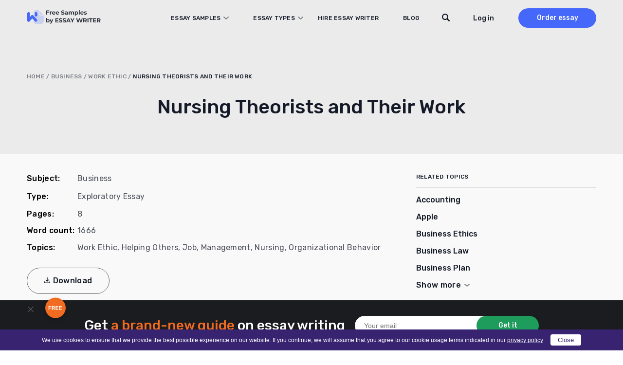

--- FILE ---
content_type: text/css
request_url: https://essaywriter.org/wp-content/themes/essaywriter.org/page-examples/css/style.min.css?ver=1762298426
body_size: 15771
content:
.slick-slider{position:relative;display:block;box-sizing:border-box;-webkit-touch-callout:none;-webkit-user-select:none;user-select:none;touch-action:pan-y;-webkit-tap-highlight-color:transparent}.slick-list{position:relative;overflow:hidden;display:block;margin:0;padding:0}.slick-list:focus{outline:0}.slick-list.dragging{cursor:pointer;cursor:hand}.slick-slider .slick-list,.slick-slider .slick-track{transform:translate3d(0,0,0)}.slick-track{position:relative;left:0;top:0;display:block}.slick-track:after,.slick-track:before{content:"";display:table}.slick-track:after{clear:both}.slick-loading .slick-track{visibility:hidden}.slick-slide{float:left;height:100%;min-height:1px;display:none}[dir=rtl] .slick-slide{float:right}.slick-slide img{display:block}.slick-slide.slick-loading img{display:none}.slick-slide.dragging img{pointer-events:none}.slick-initialized .slick-slide{display:block}.slick-loading .slick-slide{visibility:hidden}.slick-vertical .slick-slide{display:block;height:auto;border:1px solid transparent}.slick-arrow.slick-hidden{display:none}.footer{padding:50px 0;background-color:#141a27;margin-top:auto}@media (min-width:768px){.footer{padding-bottom:59px}}@media (min-width:1024px){.footer{padding:81px 0}}@media (min-width:768px){.footer__wrap{display:flex;flex-wrap:wrap}}@media (min-width:1024px){.footer__wrap{flex-wrap:nowrap;justify-content:space-between}}@media (min-width:1200px){.footer__wrap{justify-content:flex-start}}@media (min-width:768px){.footer__left{width:100%}}@media (min-width:1024px){.footer__left{width:253px}}@media (min-width:1200px){.footer__left{width:263px;margin-right:120px}}.footer__middle{display:flex;margin-bottom:50px}@media (min-width:768px){.footer__middle{margin-bottom:0}}@media (min-width:768px){.footer__right{width:285px}}@media (min-width:1200px){.footer__right{margin-left:auto}}.footer__logo{display:block;width:112px;height:30px;margin-bottom:51px}@media (min-width:768px){.footer__logo{margin-bottom:65px}}.footer__text{font-weight:400;font-size:14px;line-height:150%;color:#fff;opacity:.6;margin-bottom:30px}@media (min-width:768px){.footer__text{font-size:12px}}@media (min-width:1024px){.footer__text{margin-bottom:0}}.footer__dmca{margin-bottom:50px}@media (min-width:1024px){.footer__dmca{margin-bottom:0;margin-top:30px}}.footer__dmca a{margin-right:10px}.footer__title{font-weight:500;font-size:12px;line-height:14px;letter-spacing:.02em;text-transform:uppercase;color:#fff;opacity:.7;margin-bottom:17px}.footer__title--mt{margin-top:20px}.footer__menu{display:flex;flex-direction:column;align-items:flex-start;width:160px;margin-right:10px}@media (min-width:768px){.footer__menu{margin-right:25px}}@media (min-width:1200px){.footer__menu{width:185px;margin-right:40px}}.footer__menu a{font-weight:400;font-size:16px;line-height:26px;padding:7px 0;color:#fff}@media (max-width:767px){.footer__menu a{padding:0;line-height:24px;margin-bottom:15px}.footer__menu a:last-child{margin-bottom:0}}@media (min-width:768px){.footer__menu a{position:relative}.footer__menu a:hover:after{width:100%;transition:width .2s}.footer__menu a:after{content:'';width:0;height:1px;position:absolute;bottom:0;left:0;right:0;background:#fff;border-radius:15px;transition:width .2s}}.footer__tel-text{font-weight:400;font-size:14px;line-height:24px;color:#fff;margin-bottom:7px}.footer__tel{font-weight:500;font-size:16px;line-height:24px;color:#fff;margin-bottom:6px}.footer__mail{font-weight:400;font-size:16px;line-height:24px;color:#fff;margin-top:17px}.footer__cards{margin-top:20px}.footer-social{margin-bottom:28px;display:flex;align-items:center}@media (min-width:768px){.footer-social{margin-bottom:32px}}.footer-social__link{margin-right:30px}.footer-social__link--fb{width:10px;height:20px;background-image:url("data:image/svg+xml,%3Csvg width='10' height='20' viewBox='0 0 10 20' fill='none' xmlns='http://www.w3.org/2000/svg'%3E%3Cpath d='M6.24 6.553l.004-1.725c0-.9.063-1.38 1.346-1.38h2.374V0H6.562c-3.301 0-4.06 1.711-4.06 4.522l.003 2.03L0 6.555V10h2.505v10h3.736l.002-10 3.392-.001L10 6.553H6.24z' fill='%23fff'/%3E%3C/svg%3E")}.footer-social__link--in{width:20px;height:20px;background-image:url("data:image/svg+xml,%3Csvg width='20' height='20' viewBox='0 0 20 20' fill='none' xmlns='http://www.w3.org/2000/svg'%3E%3Cpath fill-rule='evenodd' clip-rule='evenodd' d='M10 0C7.286 0 6.945.012 5.879.06 4.813.11 4.086.278 3.45.525A4.897 4.897 0 001.68 1.678 4.909 4.909 0 00.525 3.45C.277 4.085.108 4.812.06 5.877.013 6.943 0 7.284 0 10s.012 3.056.06 4.122c.05 1.065.218 1.792.465 2.427a4.9 4.9 0 001.153 1.772 4.896 4.896 0 001.771 1.154c.636.247 1.363.416 2.428.465 1.066.048 1.407.06 4.123.06s3.056-.012 4.122-.06c1.065-.049 1.792-.218 2.429-.465a4.892 4.892 0 001.77-1.154 4.909 4.909 0 001.154-1.771c.246-.636.415-1.363.465-2.427.047-1.067.06-1.407.06-4.123s-.012-3.057-.06-4.123c-.05-1.065-.22-1.792-.465-2.427a4.908 4.908 0 00-1.154-1.772A4.887 4.887 0 0016.55.525C15.912.278 15.185.109 14.12.06 13.055.012 12.716 0 9.999 0H10zm-.898 1.801H10c2.67 0 2.987.01 4.041.057.975.045 1.504.208 1.857.345.466.181.8.398 1.149.748.35.35.567.683.748 1.15.137.352.3.881.345 1.856.048 1.054.058 1.37.058 4.04 0 2.668-.01 2.985-.058 4.04-.045.974-.208 1.503-.345 1.856a3.093 3.093 0 01-.748 1.148c-.35.35-.682.567-1.15.748-.351.138-.88.3-1.856.345-1.054.048-1.37.058-4.04.058-2.671 0-2.987-.01-4.042-.058-.975-.045-1.504-.208-1.857-.345a3.098 3.098 0 01-1.15-.748 3.1 3.1 0 01-.748-1.15c-.137-.351-.3-.88-.344-1.855C1.81 12.98 1.8 12.665 1.8 9.994c0-2.67.01-2.985.058-4.04.044-.974.207-1.504.344-1.856.181-.467.398-.8.748-1.15.35-.35.684-.567 1.15-.748.353-.138.882-.3 1.857-.345.923-.042 1.28-.054 3.144-.057v.003zm6.237 1.661a1.2 1.2 0 100 2.401 1.2 1.2 0 000-2.401zM10 4.865a5.136 5.136 0 100 10.271 5.136 5.136 0 000-10.271zm0 1.802a3.333 3.333 0 110 6.667 3.333 3.333 0 010-6.667z' fill='%23fff'/%3E%3C/svg%3E")}.footer-social__link--tw{width:22px;height:20px;background-image:url("data:image/svg+xml,%3Csvg width='22' height='20' viewBox='0 0 22 20' fill='none' xmlns='http://www.w3.org/2000/svg'%3E%3Cpath fill-rule='evenodd' clip-rule='evenodd' d='M21.393 1.252a8.72 8.72 0 01-2.868 1.162C17.704 1.482 16.53.9 15.23.9c-2.49 0-4.512 2.148-4.512 4.796 0 .376.039.742.116 1.093-3.75-.2-7.076-2.108-9.304-5.013a5.02 5.02 0 00-.61 2.414c0 1.663.796 3.131 2.008 3.992a4.316 4.316 0 01-2.046-.599v.06c0 2.324 1.556 4.263 3.622 4.702a4.183 4.183 0 01-1.19.17c-.29 0-.574-.03-.849-.086.575 1.905 2.24 3.292 4.216 3.329-1.544 1.288-3.491 2.055-5.605 2.055-.364 0-.725-.022-1.077-.066C1.997 19.105 4.37 19.9 6.919 19.9c8.303 0 12.842-7.308 12.842-13.646 0-.209-.004-.418-.011-.622A9.466 9.466 0 0022 3.149a8.569 8.569 0 01-2.592.755 4.767 4.767 0 001.985-2.652z' fill='%23fff'/%3E%3C/svg%3E")}.bottom-footer{padding-top:13px;padding-bottom:23px;background:#1c2536}@media (min-width:768px){.bottom-footer{padding:10px 0}}.bottom-footer__copyright{font-weight:400;font-size:14px;line-height:40px;color:#fff;opacity:.6;margin-bottom:7px}@media (min-width:768px){.bottom-footer__copyright{margin-bottom:0}}@media (min-width:1024px){.bottom-footer__copyright{width:325px;line-height:20px;padding:10px 0}}@media (min-width:1200px){.bottom-footer__copyright{width:285px;font-size:13px}}.bottom-footer__menu{display:flex;flex-wrap:wrap}@media (min-width:768px){.bottom-footer__menu{align-items:center}}.bottom-footer__menu a{font-weight:400;font-size:14px;line-height:150%;color:#fff;margin-right:20px;position:relative}@media (min-width:768px){.bottom-footer__menu a{line-height:40px}}.bottom-footer__menu a:after{content:'|';position:absolute;right:-10px}.bottom-footer__menu a:nth-child(2):after{display:none}@media (min-width:768px){.bottom-footer__menu a:nth-child(2):after{display:inline}}.bottom-footer__menu a:nth-child(3):after{display:none}@media (min-width:348px){.bottom-footer__menu a:nth-child(3):after{display:inline}}.bottom-footer__menu a:last-child{margin-right:0}.bottom-footer__menu a:last-child:after{display:none}.exit-popup .form-control{height:auto;border:none;padding:0}.exit-popup .form-control:active,.exit-popup .form-control:focus{border:none}.exit-popup__form,.exit-popup__success{width:530px;height:440px;padding:280px 55px 0!important;box-shadow:0 20px 20px 2px rgba(0,0,0,.05);position:relative}.exit-popup__success{padding-top:309px!important}.exit-popup__form{background-image:url(/wp-content/themes/essaywriter.org/images/popup_01.png);background-position:center}.exit-popup__success{background-image:url(/wp-content/themes/essaywriter.org/images/popup_02.png)}.exit-popup__row{display:flex;align-items:flex-start;margin-bottom:20px;position:relative}.exit-popup .email input{font-family:Rubik,system-ui;font-weight:400;font-size:16px;line-height:18px;color:#4a4e57;padding:5px 20px;border:1px solid #d5d5d5;border-radius:4px;width:286px;height:45px;box-shadow:none;background:#fff;outline:0;-webkit-appearance:none;appearance:none}.exit-popup .email input::placeholder{color:#888a90}.exit-popup .email input:active,.exit-popup .email input:focus{outline:0}.exit-popup .email.has-error input{border:1px solid #ee4538}.exit-popup .email .help-block{position:absolute;top:47px;font-family:Rubik,system-ui;font-weight:400;line-height:16px;font-size:12px;letter-spacing:.4px;color:#ee4538}.exit-popup__submit{cursor:pointer;font-family:Rubik,system-ui;position:absolute;top:0;right:0;background:#4568fb;font-weight:500;font-size:16px;color:#fff;border-radius:4px;width:120px;height:45px;transition:all .2s;border:none;margin:0}.exit-popup__submit:active,.exit-popup__submit:hover{box-shadow:0 4px 15px rgba(69,104,251,.4);outline:0}.exit-popup__submit:disabled{cursor:not-allowed;opacity:.6}.exit-popup .terms input[type=checkbox]{display:none}.exit-popup .terms input[type=checkbox]:checked+label:before{background-size:cover;background-image:url("data:image/svg+xml,%3Csvg width='14' height='14' viewBox='0 0 14 14' fill='none' xmlns='http://www.w3.org/2000/svg'%3E%3Crect width='14' height='14' rx='2' fill='%234568FB'/%3E%3Cpath d='M5.878 9.756a.632.632 0 01-.448-.185L3.186 7.327a.635.635 0 11.897-.898l1.795 1.795 4.039-4.038a.635.635 0 11.897.897L6.327 9.571a.633.633 0 01-.449.185z' fill='%23fff' stroke='%23fff' stroke-width='.6'/%3E%3C/svg%3E")}.exit-popup .terms label{display:block;position:relative;font-family:Rubik,system-ui;font-weight:400;font-size:13px;line-height:26px;color:#3d3d3d;cursor:pointer;z-index:1;padding-left:20px}.exit-popup .terms label:before{content:'';position:absolute;left:0;top:5px;width:16px;height:16px;background-image:url("data:image/svg+xml,%3Csvg width='16' height='16' viewBox='0 0 16 16' fill='none' xmlns='http://www.w3.org/2000/svg'%3E%3Crect x='1' y='1' width='14' height='14' rx='2' fill='%23fff' stroke='%23D5D5D5'/%3E%3C/svg%3E")}.exit-popup .terms .help-block{padding-left:27px;font-family:Rubik,system-ui;font-weight:400;line-height:16px;font-size:12px;letter-spacing:.4px;color:#ff4b55}.exit-popup__close{position:absolute;cursor:pointer;right:16px;top:16px;background-image:url("data:image/svg+xml,%3Csvg width='16' height='16' viewBox='0 0 16 16' fill='none' xmlns='http://www.w3.org/2000/svg'%3E%3Cpath fill-rule='evenodd' clip-rule='evenodd' d='m10 8 6-6-2-2-6 6-6-6-2 2 6 6-6 6 2 2 6-6 6 6 2-2-6-6Z' fill='%235A5B5E'/%3E%3C/svg%3E");width:16px;height:16px;font-size:0}.exit-popup__use{display:block;font-family:Rubik,system-ui;width:220px;height:45px;background:#4568fb;border-radius:4px;text-align:center;line-height:45px;margin:0 auto;font-weight:500;font-size:16px;color:#fff;transition:all .2s}.exit-popup__use:hover{box-shadow:0 4px 15px rgba(69,104,251,.4)}.exit-popup .css-1t1j96h-MuiPaper-root-MuiDialog-paper{margin:0;border-radius:15px}.prefooter{background:#141a27;padding:40px 0;border-bottom:1px solid rgba(255,255,255,.3)}@media (min-width:768px){.prefooter{padding-top:50px}}@media (min-width:1024px){.prefooter{padding-bottom:50px}}@media (min-width:768px){.prefooter__wrapper{display:flex;flex-direction:column;align-items:center}}.prefooter .prefooter-menu{width:100%;display:flex;flex-direction:column;margin-bottom:15px;max-height:115px;overflow:hidden}@media (min-width:768px){.prefooter .prefooter-menu{flex-direction:row;flex-wrap:wrap;margin-bottom:30px}}.prefooter .prefooter-menu.opened{max-height:unset;overflow:unset}.prefooter .prefooter-menu a{font-weight:400;font-size:16px;line-height:24px;margin-bottom:20px;color:#fff}@media (min-width:768px){.prefooter .prefooter-menu a{width:50%;padding-right:20px}}@media (min-width:1024px){.prefooter .prefooter-menu a{width:33.3333%}}@media (min-width:1200px){.prefooter .prefooter-menu a{width:25%}}.prefooter__btn{font-weight:500;font-size:16px;line-height:19px;letter-spacing:.02em;color:#fff;padding-right:20px;position:relative}.prefooter__btn:after{content:'';width:11px;height:6px;background-image:url("data:image/svg+xml,%3Csvg width='11' height='6' viewBox='0 0 11 6' fill='none' xmlns='http://www.w3.org/2000/svg'%3E%3Cpath opacity='.5' d='M10 1L5.5 5 1 1' stroke='%23fff' stroke-width='2' stroke-linecap='round' stroke-linejoin='round'/%3E%3C/svg%3E");position:absolute;right:0;top:8px;transition:all .2s}.prefooter__btn.opened:after{transform:rotate(180deg);transition:all .2s}.sidebar-calc{padding:30px 25px;background:#141a27;border-radius:10px;margin:0 -15px;max-width:370px}@media (min-width:375px){.sidebar-calc{margin:0 auto}}.sidebar-calc__title{font-weight:500;font-size:22px;line-height:143%;text-align:center;color:#fff;margin-bottom:30px}.sidebar-calc__title .colored{color:#f16c20}.sidebar-calc .calculator-box{background:linear-gradient(180deg,#2c313d 0,#141a27 100%);border-radius:10px;padding:61px 30px 15px 30px;position:relative}.sidebar-calc .calculator-box:before{content:'Calculate the price';position:absolute;top:15px;left:0;right:0;margin:0 auto;font-weight:500;font-size:22px;line-height:130%;text-align:center;letter-spacing:.5px;color:#fff}.sidebar-calc .calculator-box__title{display:none}.sidebar-calc .calculator-box__row{display:flex;flex-direction:column;margin-bottom:16px}.sidebar-calc .calculator-box .control-label{display:none}.sidebar-calc .calculator-box .tooltip{display:none}.sidebar-calc .calculator-box .calc-select__indicator-separator{display:none}.sidebar-calc .calculator-box .calc-select__control{background:#fff;box-shadow:0 4px 20px rgba(0,0,0,.05);border-radius:4px;min-height:32px}.sidebar-calc .calculator-box .calc-select__single-value{font-family:Rubik,system-ui;font-weight:400;font-size:14px;line-height:150%;color:#4a4e57}.sidebar-calc .calculator-box__prices{display:flex;justify-content:space-between;align-items:center;padding:0 10px;margin-bottom:20px}.sidebar-calc .calculator-box__price{font-weight:500;font-size:16px;line-height:19px;letter-spacing:.02em;text-transform:uppercase;text-decoration-line:line-through;color:#dadada}.sidebar-calc .calculator-box__special-price{font-weight:500;font-size:26px;line-height:120%;color:#fff}.sidebar-calc .calculator-box__btn{width:100%;max-width:241px;display:block;background:#f16c20;border-radius:50px;font-weight:500;font-size:0;line-height:54px;height:54px;letter-spacing:.02em;color:#fff;margin:0 auto;text-align:center}.sidebar-calc .calculator-box__btn:after{content:'Proceed to details';font-size:16px}@media (min-width:768px){.sidebar-calc .calculator-box__btn{transition:all .2s}.sidebar-calc .calculator-box__btn:hover{box-shadow:0 4px 15px rgba(241,108,32,.4)}}@media (min-width:1024px){.sticky__inner{position:-webkit-sticky;position:sticky;top:90px}}.categories{padding-top:40px;padding-bottom:75px;background:#f9f9f9}@media (min-width:768px){.categories{padding-top:50px;padding-bottom:100px}}@media (min-width:1024px){.categories{padding-top:45px;padding-bottom:95px}}.categories__heading{font-weight:500;font-size:12px;line-height:14px;text-align:center;letter-spacing:.02em;text-transform:uppercase;color:#141a27;opacity:.5;margin-bottom:12px}@media (min-width:768px){.categories__heading{margin-bottom:14px}}.categories__subheading{font-weight:500;font-size:28px;line-height:140%;text-align:center;color:#141a27;margin-bottom:15px}@media (min-width:768px){.categories__subheading{font-size:40px;line-height:60px;margin-bottom:23px}}.categories__text{font-weight:400;font-size:18px;line-height:150%;text-align:center;color:#4a4e57;max-width:468px;margin:0 auto;margin-bottom:30px}@media (min-width:768px){.categories__text{margin-bottom:50px}}@media (min-width:768px){.categories__text{margin-bottom:65px}}@media (min-width:768px){.categories__items{display:flex;flex-wrap:wrap;justify-content:space-between;max-width:520px;margin:0 auto}}@media (min-width:1024px){.categories__items{max-width:unset}}.categories__block{margin-bottom:30px;display:none}.categories__block:nth-child(-n+8){display:block}@media (min-width:768px){.categories__block{width:48%}}@media (min-width:1024px){.categories__block{width:31%}}@media (min-width:1200px){.categories__block{width:260px}}.categories__name{margin-bottom:15px;padding-left:14px;position:relative}.categories__name:before{content:'';width:10px;height:10px;background:#4568fb;position:absolute;left:0;top:0}.categories__name a{font-weight:600;font-size:20px;line-height:140%;color:#141a27}.categories__sub div{margin-bottom:15px}.categories__sub div a{font-weight:400;font-size:16px;line-height:140%;color:#141a27}.categories__btn{display:block;margin:0 auto;width:251px;border:1px solid #7b828f;border-radius:50px;font-weight:500;font-size:16px;line-height:52px;letter-spacing:.02em;text-align:center;color:#141a27;margin-top:25px}@media (min-width:768px){.categories__btn{transition:all .2s}.categories__btn:hover{box-shadow:0 4px 15px rgba(0,0,0,.1)}}.calculator{padding-bottom:75px;background:#f9f9f9}.calculator__wrap{padding:40px 0;background:#141a27;border-radius:15px;margin:0 -15px}@media (min-width:375px){.calculator__wrap{margin:0 -25px}}@media (min-width:768px){.calculator__wrap{margin:0 -56px;padding:50px 0}}@media (min-width:1024px){.calculator__wrap{margin:0 -42px;padding:70px 40px;display:flex}}@media (min-width:1200px){.calculator__wrap{padding:70px 100px;margin:0 -30px}}.calculator__content{padding:0 40px}@media (min-width:768px){.calculator__content{padding:0 106px}}@media (min-width:1024px){.calculator__content{padding:0}}.calculator__heading{font-weight:500;font-size:12px;line-height:14px;letter-spacing:.02em;text-transform:uppercase;color:#fff;opacity:.7;margin-bottom:16px}.calculator__subheading{font-weight:500;font-size:28px;line-height:130%;color:#fff;margin-bottom:16px}@media (min-width:768px){.calculator__subheading{font-size:40px;margin-bottom:26px}}.calculator__text{font-weight:400;font-size:18px;line-height:150%;color:#b8babe;margin-bottom:19px}@media (min-width:768px){.calculator__text{margin-bottom:30px}}.calculator__items{margin-bottom:30px}@media (min-width:1024px){.calculator__items{margin-bottom:0}}.calculator__item{font-weight:400;font-size:18px;line-height:140%;color:#fff;position:relative;padding-left:27px;margin-bottom:17px}.calculator__item:before{content:'';background-image:url("data:image/svg+xml,%3Csvg width='15' height='11' viewBox='0 0 15 11' fill='none' xmlns='http://www.w3.org/2000/svg'%3E%3Cpath d='M5.397 11c-.305 0-.61-.118-.842-.355L.35 6.357a1.229 1.229 0 0 1 0-1.715 1.174 1.174 0 0 1 1.682 0l3.366 3.43L12.969.355a1.174 1.174 0 0 1 1.682 0 1.229 1.229 0 0 1 0 1.715l-8.413 8.575a1.176 1.176 0 0 1-.841.355Z' fill='%231D9C5B'/%3E%3C/svg%3E");width:15px;height:11px;position:absolute;left:0;top:7px}.calculator__item:last-child{margin-bottom:0}.calculator__calc{background:linear-gradient(180deg,rgba(255,255,255,.1) 0,rgba(255,255,255,0) 100%);border-radius:10px;padding:30px 25px}@media (min-width:768px){.calculator__calc{padding:40px 34px;width:556px;margin:0 auto;border-radius:15px}}@media (min-width:1024px){.calculator__calc{width:530px;flex-shrink:0;margin-left:40px;padding:40px 15px}}@media (min-width:1200px){.calculator__calc{padding:40px 34px;width:556px}}.calculator__calc-title{font-weight:500;font-size:28px;line-height:140%;text-align:center;color:#fff;margin-bottom:20px}@media (min-width:768px){.calculator__calc-title{font-size:30px;line-height:120%;margin-bottom:30px}}.calculator .calculator-box__title{display:none}@media (min-width:768px){.calculator .calculator-box__selects{display:flex;justify-content:space-between}}.calculator .calculator-box__row{display:flex;flex-direction:column;margin-bottom:20px}@media (min-width:768px){.calculator .calculator-box__row{width:240px}}.calculator .calculator-box .control-label{display:inline-block;font-weight:500;font-size:10px;line-height:12px;letter-spacing:.02em;text-transform:uppercase;color:#fff;opacity:.7;margin-bottom:6px}.calculator .calculator-box .form-control.level_work label{font-size:0}.calculator .calculator-box .form-control.level_work label:after{content:'LEVEL OF WORK';font-size:10px;line-height:12px}.calculator .calculator-box .tooltip{display:none}.calculator .calculator-box .calc-select__indicator-separator{display:none}.calculator .calculator-box .calc-select__control{background:#fff;box-shadow:0 4px 20px rgba(0,0,0,.05);border-radius:4px;min-height:44px}.calculator .calculator-box .calc-select__single-value{font-family:Rubik,system-ui;font-weight:400;font-size:16px;line-height:150%;color:#4a4e57}@media (min-width:768px){.calculator .calculator-box__bottom-wrap{display:flex;justify-content:space-between;align-items:center}}.calculator .calculator-box__prices{display:flex;justify-content:center;align-items:baseline;margin-bottom:20px}@media (min-width:768px){.calculator .calculator-box__prices{justify-content:flex-end;width:240px;margin-bottom:0}}.calculator .calculator-box__price{font-weight:400;font-size:24px;line-height:28px;letter-spacing:.02em;text-decoration-line:line-through;text-transform:uppercase;color:#fff;opacity:.7;margin:0 4px}@media (min-width:768px){.calculator .calculator-box__price{margin:0}}.calculator .calculator-box__special-price{font-weight:600;font-size:32px;line-height:32px;color:#fff;margin:0 4px}@media (min-width:768px){.calculator .calculator-box__special-price{margin:0;margin-left:8px}}.calculator .calculator-box__btn{display:block;background:#f16c20;border-radius:50px;height:54px;font-weight:500;font-size:0;line-height:54px;letter-spacing:.02em;color:#fff;text-align:center}.calculator .calculator-box__btn:after{content:'Order with discount';font-size:16px}@media (min-width:768px){.calculator .calculator-box__btn{width:240px;transition:all .2s}.calculator .calculator-box__btn:hover{box-shadow:0 4px 15px rgba(241,108,32,.4)}}.subject-description{margin:0 -15px}@media (min-width:375px){.subject-description{margin:0 -25px}}@media (min-width:768px){.subject-description{margin:0;background:#fff;box-shadow:0 4px 10px rgba(0,0,0,.05);border-radius:10px}}.subject-description__top{padding:15px;border-bottom:1px solid #ccc}@media (min-width:768px){.subject-description__top{padding:20px 24px 15px}}@media (min-width:1200px){.subject-description__top{padding:35px 30px 15px}}.subject-description__top-item{font-weight:400;font-size:16px;line-height:19px;letter-spacing:.02em;color:#4a4e57;margin-bottom:20px}.subject-description__top-item:last-child{margin-bottom:0}.subject-description__top-item strong{color:#000;font-weight:500}.subject-description__top-item svg{margin-right:6px;margin-bottom:-1px}.subject-description__content{padding:20px 15px 40px}@media (min-width:768px){.subject-description__content{padding:20px 24px}}@media (min-width:1200px){.subject-description__content{padding:20px 30px 30px}}.subject-description__content h1,.subject-description__content h2{font-weight:500;font-size:24px;line-height:140%;color:#141a27;margin-bottom:20px}.subject-description__content h3,.subject-description__content h4,.subject-description__content h5,.subject-description__content h6{font-weight:500;font-size:18px;line-height:150%;color:#141a27;margin-bottom:20px}.subject-description__content p{font-weight:400;font-size:18px;line-height:150%;color:#4a4e57;margin-bottom:20px}.subject-description__content a{color:#4568fb}.subject-description__content ul{list-style-type:disc;list-style-position:inside;margin-bottom:20px}.subject-description__content ul li{font-weight:400;font-size:16px;line-height:31px;letter-spacing:.02em;color:#141a27;margin-bottom:10px}.subject-description__content ol{list-style-type:decimal;list-style-position:inside;margin-bottom:20px}.subject-description__content ol li{font-weight:400;font-size:16px;line-height:31px;letter-spacing:.02em;color:#141a27;margin-bottom:10px}.subject-access{padding-top:20px;padding-bottom:25px;background:#f9f9f9}@media (min-width:768px){.subject-access{padding-bottom:75px}}@media (min-width:1024px){.subject-access{padding-top:25px}}.subject-access__heading{font-weight:500;font-size:12px;line-height:14px;letter-spacing:.02em;text-transform:uppercase;text-align:center;color:#141a27;opacity:.5;margin-bottom:13px}@media (min-width:768px){.subject-access__heading{margin-bottom:24px}}.subject-access__subheading{font-weight:500;font-size:28px;line-height:140%;text-align:center;color:#141a27;margin-bottom:15px}@media (min-width:768px){.subject-access__subheading{font-size:40px;line-height:130%;margin-bottom:18px}}.subject-access__text{font-weight:400;font-size:18px;line-height:150%;text-align:center;color:#4a4e57;margin-bottom:30px}@media (min-width:768px){.subject-access__text{font-size:22px}}.subject-access__btn{display:block;background:#1d9c5b;border-radius:50px;width:220px;font-weight:500;font-size:16px;line-height:54px;text-align:center;letter-spacing:.02em;color:#fff;margin:0 auto}.subject-discount{padding-top:30px;padding-bottom:20px;background:#f9f9f9}@media (min-width:768px){.subject-discount{padding-top:40px}}@media (min-width:1024px){.subject-discount{padding-top:50px;padding-bottom:25px}}.subject-discount__wrap{background:#1b1c20;border-radius:10px;padding:20px 15px;margin:0 -15px;background-image:url("data:image/svg+xml,%3Csvg width='169' height='144' viewBox='0 0 169 144' fill='none' xmlns='http://www.w3.org/2000/svg'%3E%3Cpath opacity='.1' fill-rule='evenodd' clip-rule='evenodd' d='M160.581 233.994c48.611 0 88.018-37.045 88.018-82.742 0-45.696-39.407-82.741-88.018-82.741-48.61 0-88.017 37.045-88.017 82.741 0 45.697 39.407 82.742 88.017 82.742Zm0 17.187c58.708 0 106.3-44.74 106.3-99.929 0-55.188-47.592-99.928-106.3-99.928s-106.3 44.74-106.3 99.928c0 55.189 47.592 99.929 106.3 99.929Z' fill='%23E0E2E7' stroke='%23E0E2E6' stroke-width='10'/%3E%3Cpath opacity='.1' fill-rule='evenodd' clip-rule='evenodd' d='M163.394 281.336c74.869 0 135.563-57.055 135.563-127.436 0-70.382-60.694-127.437-135.563-127.437-74.869 0-135.562 57.055-135.562 127.437 0 70.381 60.693 127.436 135.562 127.436Zm0 21.463c87.479 0 158.394-66.665 158.394-148.899C321.788 71.665 250.873 5 163.394 5S5 71.665 5 153.9c0 82.234 70.915 148.899 158.394 148.899Z' fill='%23E0E2E7' stroke='%23E0E2E6' stroke-width='10'/%3E%3C/svg%3E");background-repeat:no-repeat;background-position:right 0 bottom 0}@media (min-width:375px){.subject-discount__wrap{margin:0 -25px}}@media (min-width:768px){.subject-discount__wrap{margin:0 -56px;display:flex;justify-content:space-between;align-items:center;padding:36px 50px 36px 26px;background-image:url("data:image/svg+xml,%3Csvg width='174' height='276' viewBox='0 0 174 276' fill='none' xmlns='http://www.w3.org/2000/svg'%3E%3Cpath opacity='.1' fill-rule='evenodd' clip-rule='evenodd' d='M178.343 227.138c54.16 0 98.066-41.274 98.066-92.188s-43.906-92.188-98.066-92.188c-54.161 0-98.067 41.274-98.067 92.188s43.906 92.188 98.067 92.188Zm0 19.149c65.41 0 118.436-49.847 118.436-111.337S243.753 23.613 178.343 23.613c-65.411 0-118.437 49.848-118.437 111.337 0 61.49 53.026 111.337 118.437 111.337Z' fill='%23E0E2E7' stroke='%23E0E2E6' stroke-width='10'/%3E%3Cpath opacity='.1' fill-rule='evenodd' clip-rule='evenodd' d='M181.478 279.886c83.417 0 151.04-63.57 151.04-141.986 0-78.417-67.623-141.987-151.04-141.987-83.417 0-151.04 63.57-151.04 141.987 0 78.416 67.623 141.986 151.04 141.986Zm0 23.913c97.467 0 176.479-74.276 176.479-165.899 0-91.624-79.012-165.9-176.479-165.9C84.012-28 5 46.276 5 137.9c0 91.623 79.012 165.899 176.478 165.899Z' fill='%23E0E2E7' stroke='%23E0E2E6' stroke-width='10'/%3E%3C/svg%3E");background-size:auto 100%}}@media (min-width:1024px){.subject-discount__wrap{margin:0;padding:36px 176px 36px 70px}}@media (min-width:1200px){.subject-discount__wrap{background-image:url("data:image/svg+xml,%3Csvg width='363' height='276' viewBox='0 0 363 276' fill='none' xmlns='http://www.w3.org/2000/svg'%3E%3Cpath opacity='.1' fill-rule='evenodd' clip-rule='evenodd' d='M178.343 228.138c54.16 0 98.066-41.274 98.066-92.188s-43.906-92.188-98.066-92.188c-54.161 0-98.067 41.274-98.067 92.188s43.906 92.188 98.067 92.188Zm0 19.149c65.41 0 118.436-49.847 118.436-111.337S243.753 24.613 178.343 24.613c-65.411 0-118.437 49.848-118.437 111.337 0 61.49 53.026 111.337 118.437 111.337Z' fill='%23E0E2E7' stroke='%23E0E2E6' stroke-width='10'/%3E%3Cpath opacity='.1' fill-rule='evenodd' clip-rule='evenodd' d='M181.478 280.886c83.417 0 151.04-63.57 151.04-141.986 0-78.417-67.623-141.987-151.04-141.987-83.417 0-151.04 63.57-151.04 141.987 0 78.416 67.623 141.986 151.04 141.986Zm0 23.913c97.467 0 176.479-74.276 176.479-165.899 0-91.624-79.012-165.9-176.479-165.9C84.012-27 5 47.276 5 138.9c0 91.623 79.012 165.899 176.478 165.899Z' fill='%23E0E2E7' stroke='%23E0E2E6' stroke-width='10'/%3E%3C/svg%3E");background-position:right 60px bottom 0}}.subject-discount__img{margin-bottom:15px}.subject-discount__title{font-weight:500;font-size:22px;line-height:135%;letter-spacing:1.06855px;color:#fffcfc;margin-bottom:15px;word-break:break-all}@media (min-width:768px){.subject-discount__title{font-size:40px;line-height:150%;margin-bottom:20px;max-width:450px}}.subject-discount__subtitle{font-weight:500;font-size:16px;line-height:122.5%;letter-spacing:1.06855px;color:#fffcfc;margin-bottom:15px}@media (min-width:768px){.subject-discount__subtitle{font-size:20px;line-height:155%;margin:0}}.subject-discount__subtitle .colored{color:#f16c20}.subject-discount__btn{display:block;width:150px;background:#f16c20;border-radius:30px;font-weight:500;font-size:14px;line-height:40px;text-align:center;color:#fff}@media (min-width:768px){.subject-discount__btn{transition:all .2s}.subject-discount__btn:hover{box-shadow:0 4px 15px rgba(241,108,32,.4)}}.subject-hero{padding-top:102px;padding-bottom:30px;background:#ebebeb}@media (min-width:768px){.subject-hero{padding-top:108px;padding-bottom:50px}}@media (min-width:1024px){.subject-hero{padding-top:150px}}.subject-hero__heading{font-weight:500;font-size:28px;line-height:125.5%;text-align:center;color:#141a27;margin-bottom:12px;word-break:break-word}@media (min-width:768px){.subject-hero__heading{font-size:40px;line-height:130%;margin-bottom:20px}}.subject-hero__text{font-weight:600;font-size:18px;line-height:150%;text-align:center;letter-spacing:1px;color:#141a27}@media (min-width:768px){.subject-hero__text{font-size:22px;line-height:140%;max-width:460px;margin:0 auto}}.subject-hero__search{margin-top:30px}.subject-hero__search form{display:flex;align-items:center;max-width:620px;margin:0 auto}.subject-hero__search input[type=text]{font-family:Rubik,system-ui;width:125%;background:#fff;border:1px solid #fff;border-radius:28px;height:40px;padding:0 60px 0 18px;font-weight:400;font-size:14px;line-height:150%;color:#838589;outline:0;-webkit-appearance:none;appearance:none;margin-right:-40px}.subject-hero__search .btn-submit{font-family:Rubik,system-ui;display:block;width:137px;padding:0;border:none;background:#1d9c5b;border-radius:30px;font-weight:500;font-size:14px;line-height:40px;text-align:center;color:#fff;flex-shrink:0;cursor:pointer;padding-left:16px;background-image:url("data:image/svg+xml,%3Csvg width='12' height='13' viewBox='0 0 12 13' fill='none' xmlns='http://www.w3.org/2000/svg'%3E%3Cpath d='M11.716 10.357 8.957 7.575c.469-.752.74-1.641.74-2.596 0-2.7-2.17-4.888-4.848-4.888S0 2.28 0 4.98c0 2.7 2.17 4.888 4.849 4.888a4.8 4.8 0 0 0 2.77-.876l2.725 2.748a.963.963 0 0 0 1.372 0 .983.983 0 0 0 0-1.382ZM4.849 8.284c-1.81 0-3.278-1.48-3.278-3.304 0-1.825 1.468-3.305 3.278-3.305s3.277 1.48 3.277 3.305c0 1.824-1.467 3.304-3.277 3.304Z' fill='%23fff'/%3E%3C/svg%3E");background-repeat:no-repeat;background-position:left 33px top 13px}.subject-hero .breadcrumbs{margin-bottom:30px;text-align:center}@media (min-width:768px){.subject-hero .breadcrumbs{margin-bottom:40px}}@media (min-width:1024px){.subject-hero .breadcrumbs{margin-bottom:30px;text-align:left}}.subject{padding-top:30px;padding-bottom:50px;background:#f9f9f9}@media (min-width:768px){.subject{padding-top:40px;padding-bottom:60px}}@media (min-width:1024px){.subject{padding-bottom:75px}}@media (min-width:1024px){.subject__wrap{display:flex}}@media (min-width:1024px){.subject__left{width:100%}}.subject__right{max-width:370px;margin:0 auto}@media (min-width:1024px){.subject__right{max-width:unset;width:340px;margin:0;margin-left:20px;flex-shrink:0}}@media (min-width:1200px){.subject__right{width:370px;margin-left:60px}}.subject__item{background:#fff;box-shadow:0 4px 10px rgba(0,0,0,.05);border-radius:10px;margin-bottom:20px}@media (min-width:768px){.subject__item{margin-bottom:30px}}.subject__top{border-bottom:1px solid rgba(20,26,39,.2);padding:21px 16px 5px 16px;display:flex;flex-wrap:wrap}@media (min-width:768px){.subject__top{padding:24px 30px 9px 30px}}.subject__top-item{font-weight:400;font-size:14px;line-height:17px;letter-spacing:.02em;color:#4a4e57;margin-bottom:6px;margin-right:16px}.subject__top-item a{color:#4a4e57}@media (min-width:768px){.subject__top-item a{transition:all .2s}.subject__top-item a:hover{color:#4568fb}}@media (min-width:768px){.subject__top-item{font-size:16px;line-height:19px;margin-right:20px}}.subject__top-item:first-child{width:100%}@media (min-width:768px){.subject__top-item:first-child{width:auto}}.subject__top-item:last-child{margin-right:0}.subject__top-item strong{font-weight:500;color:#141a27}.subject__content{padding:12px 16px 20px 16px}@media (min-width:768px){.subject__content{padding:20px 30px 25px 30px}}.subject__title{display:flex;flex-wrap:wrap;align-items:center;margin-bottom:12px}@media (min-width:768px){.subject__title{margin-bottom:15px}}.subject__title a{font-weight:500;font-size:16px;line-height:30px;color:#141a27}@media (min-width:768px){.subject__title a{font-size:24px;line-height:30px;margin-right:10px}}.subject__trending{order:-1;display:inline-block;vertical-align:middle;font-weight:500;font-size:12px;line-height:14px;letter-spacing:.02em;text-transform:uppercase;color:#f16c20;background:#fce2d2;border-radius:4px;padding:2px 6px;margin-bottom:2px}@media (min-width:768px){.subject__trending{font-size:14px;line-height:17px;order:2;margin-top:4px;margin-bottom:0}}.subject__description{font-weight:400;font-size:14px;line-height:150%;color:#4a4e57;margin-bottom:12px}@media (min-width:768px){.subject__description{font-size:18px;margin-bottom:18px}}.subject__tags{margin-bottom:10px}.subject__tags a{display:inline-block;background:rgba(29,156,91,.1);border-radius:4px;padding:2px 6px;font-weight:500;font-size:14px;line-height:17px;letter-spacing:.02em;color:#1d9c5b;margin-right:10px;margin-bottom:12px}.subject__btn{display:block;width:194px;border:1px solid rgba(20,26,39,.5);border-radius:50px;font-weight:500;font-size:16px;line-height:47px;letter-spacing:.02em;color:#141a27;text-align:center}.subject__tabs{display:flex;margin-bottom:20px;overflow:scroll;min-width:100vw;margin-left:-15px;padding-left:15px}@media (min-width:375px){.subject__tabs{margin-left:-25px;padding-left:25px}}@media (min-width:768px){.subject__tabs{margin-left:0;padding:0;min-width:unset;overflow:unset;margin-bottom:32px}}.subject__tab{cursor:pointer;margin-right:25px;padding-bottom:8px;font-weight:500;font-size:12px;line-height:14px;letter-spacing:.02em;text-transform:uppercase;color:#141a27;opacity:.5;position:relative;flex-shrink:0}@media (min-width:768px){.subject__tab{margin-right:40px}}.subject__tab:after{content:'';width:0;height:2px;position:absolute;bottom:0;left:0;right:0;background:#4568fb;border-radius:15px;transition:width .2s}.subject__tab.active-slide{color:#4568fb;cursor:auto;opacity:1}.subject__tab.active-slide:after{width:100%;transition:width .2s}.subject__tab-item{display:none}.subject__tab-item.active-slide{display:block}.subject__tab-item .subject-topics{border:none;padding:0;list-style-type:disc;list-style-position:inside;color:#141a27}.subject__more-samples{padding-left:12px;font-weight:500;font-size:16px;line-height:30px;color:#141a27;margin-bottom:20px}@media (min-width:768px){.subject__more-samples{font-size:24px;margin-bottom:30px;padding-left:30px}}@media (min-width:1024px){.subject__more-samples{margin-bottom:36px}}.subject-sidebar__title{font-weight:500;font-size:12px;line-height:14px;letter-spacing:.02em;text-transform:uppercase;color:#141a27;margin-bottom:15px}.subject-sidebar__search{margin-bottom:30px}.subject-sidebar__search form{display:flex;align-items:center;max-width:370px;margin:0 auto}.subject-sidebar__search input[type=text]{font-family:Rubik,system-ui;width:125%;background:#fff;border:1px solid #dbdbdb;border-radius:28px;height:40px;padding:0 60px 0 18px;font-weight:400;font-size:14px;line-height:150%;color:#838589;outline:0;-webkit-appearance:none;appearance:none;margin-right:-40px}.subject-sidebar__search .btn-submit{font-family:Rubik,system-ui;display:block;width:137px;padding:0;border:none;background:#1d9c5b;border-radius:30px;font-weight:500;font-size:14px;line-height:40px;text-align:center;color:#fff;flex-shrink:0;cursor:pointer;padding-left:16px;background-image:url("data:image/svg+xml,%3Csvg width='12' height='13' viewBox='0 0 12 13' fill='none' xmlns='http://www.w3.org/2000/svg'%3E%3Cpath d='M11.716 10.357 8.957 7.575c.469-.752.74-1.641.74-2.596 0-2.7-2.17-4.888-4.848-4.888S0 2.28 0 4.98c0 2.7 2.17 4.888 4.849 4.888a4.8 4.8 0 0 0 2.77-.876l2.725 2.748a.963.963 0 0 0 1.372 0 .983.983 0 0 0 0-1.382ZM4.849 8.284c-1.81 0-3.278-1.48-3.278-3.304 0-1.825 1.468-3.305 3.278-3.305s3.277 1.48 3.277 3.305c0 1.824-1.467 3.304-3.277 3.304Z' fill='%23fff'/%3E%3C/svg%3E");background-repeat:no-repeat;background-position:left 33px top 13px}.subject-topics{border-top:1px solid #dbdbdb;padding-top:15px;margin-bottom:30px}.subject-topics .children{margin-top:15px}.subject-topics li{margin-bottom:15px}.subject-topics li a{font-weight:500;font-size:16px;line-height:130%;color:#141a27}@media (min-width:768px){.subject-topics li a{transition:all .2s}.subject-topics li a:hover{color:#4568fb}}.subject-topics .show_more{font-size:0;cursor:pointer;position:relative}.subject-topics .show_more:before{content:'Show more';font-weight:500;font-size:16px;line-height:19px;letter-spacing:.02em;color:#141a27;padding-right:18px}.subject-topics .show_more:after{content:'';background-image:url("data:image/svg+xml,%3Csvg width='11' height='6' viewBox='0 0 11 6' fill='none' xmlns='http://www.w3.org/2000/svg'%3E%3Cpath opacity='.5' d='M10 1 5.5 5 1 1' stroke='%23141A27' stroke-width='2' stroke-linecap='round' stroke-linejoin='round'/%3E%3C/svg%3E");width:11px;height:6px;position:absolute;right:0;top:-8px;transition:all .2s}.subject-topics .show_more.active:before{content:'Show less'}.subject-topics .show_more.active:after{transform:rotate(180deg)}.more-samples{padding-top:56px;padding-bottom:24px;overflow:hidden}@media (min-width:1024px){.more-samples{padding-top:75px;padding-bottom:45px}}.more-samples__heading{font-weight:500;font-size:12px;line-height:14px;letter-spacing:.02em;text-transform:uppercase;color:#141a27;opacity:.5;margin-bottom:16px;text-align:center}.more-samples__subheading{font-weight:500;font-size:28px;line-height:130%;text-align:center;color:#141a27;margin-bottom:30px}@media (min-width:768px){.more-samples__subheading{font-size:40px;margin-bottom:50px}}@media (min-width:1024px){.more-samples__subheading{margin-bottom:40px}}.more-samples__item{background:#fff;box-shadow:0 20px 20px rgba(0,0,0,.05);border-radius:0 0 10px 10px;padding:20px 15px 30px 15px;position:relative}.more-samples__item:before{content:'';position:absolute;top:0;left:0;right:0;width:100%;height:2px;border-radius:4px;background:#1d9c5b}.more-samples__title{margin-bottom:13px}.more-samples__title a{font-weight:500;font-size:16px;line-height:30px;color:#141a27}.more-samples__description{font-weight:400;font-size:14px;line-height:150%;color:#4a4e57;margin-bottom:30px}.more-samples__btn{width:200px;display:block;margin:0 auto;font-size:16px;line-height:52px;font-weight:500;text-align:center;letter-spacing:.02em;color:#141a27;border:1px solid #7b828f;border-radius:50px}@media (min-width:768px){.more-samples__btn{transition:all .2s}.more-samples__btn:hover{box-shadow:0 4px 15px rgba(0,0,0,.1)}}.more-samples .slick-list{overflow:visible;padding-bottom:32px}@media (min-width:1200px){.more-samples .slick-list{overflow:hidden;margin:0 auto;max-width:1050px}}.more-samples .slick-slide{margin:0 7px}@media (min-width:768px){.more-samples .slick-slide{margin:0 10px}}@media (min-width:1200px){.more-samples .slick-slide{padding-bottom:30px}}.more-samples .slick-arrow{display:none;cursor:pointer;z-index:2;position:absolute;right:0;top:-91px;width:56px;height:56px;font-size:0;background-color:transparent;outline:0;border:1px solid rgba(34,45,57,.4);border-radius:50%;background-repeat:no-repeat;background-position:center center;background-image:url("data:image/svg+xml,%3Csvg width='23' height='20' viewBox='0 0 23 20' fill='none' xmlns='http://www.w3.org/2000/svg'%3E%3Cpath d='M21.053 8l.034.008H6.585l4.56-4.57c.222-.222.345-.524.345-.841 0-.318-.123-.618-.346-.841l-.71-.71A1.176 1.176 0 009.598.7c-.317 0-.614.122-.837.345L.945 8.86a1.174 1.174 0 00-.345.84c-.001.319.121.617.345.84l7.815 7.815c.223.223.52.346.837.346.317 0 .615-.123.838-.346l.71-.71c.222-.222.345-.52.345-.837 0-.317-.123-.598-.346-.821l-4.61-4.595h14.535c.653 0 1.202-.563 1.202-1.215V9.172c0-.653-.565-1.172-1.218-1.172z' fill='%23222D39' stroke='%23EEF0F2'/%3E%3C/svg%3E")}@media (min-width:1200px){.more-samples .slick-arrow{display:block}}.more-samples .slick-arrow.slick-disabled{opacity:.6;cursor:default}@media (min-width:768px){.more-samples .slick-arrow.slick-disabled:hover{border:1px solid rgba(34,45,57,.4);background-color:transparent;background-image:url("data:image/svg+xml,%3Csvg width='23' height='20' viewBox='0 0 23 20' fill='none' xmlns='http://www.w3.org/2000/svg'%3E%3Cpath d='M21.053 8l.034.008H6.585l4.56-4.57c.222-.222.345-.524.345-.841 0-.318-.123-.618-.346-.841l-.71-.71A1.176 1.176 0 009.598.7c-.317 0-.614.122-.837.345L.945 8.86a1.174 1.174 0 00-.345.84c-.001.319.121.617.345.84l7.815 7.815c.223.223.52.346.837.346.317 0 .615-.123.838-.346l.71-.71c.222-.222.345-.52.345-.837 0-.317-.123-.598-.346-.821l-4.61-4.595h14.535c.653 0 1.202-.563 1.202-1.215V9.172c0-.653-.565-1.172-1.218-1.172z' fill='%23222D39' stroke='%23EEF0F2'/%3E%3C/svg%3E")}}@media (min-width:768px){.more-samples .slick-arrow:hover{background-image:url("data:image/svg+xml,%3Csvg width='23' height='20' viewBox='0 0 23 20' fill='none' xmlns='http://www.w3.org/2000/svg'%3E%3Cpath d='M21.053 8l.034.008H6.585l4.56-4.57c.222-.222.345-.524.345-.841 0-.318-.123-.618-.346-.841l-.71-.71A1.176 1.176 0 009.599.7c-.318 0-.615.122-.838.345L.945 8.86a1.174 1.174 0 00-.345.84c-.001.319.121.617.345.84l7.815 7.815c.223.223.52.346.838.346.317 0 .614-.123.837-.346l.71-.71c.222-.222.345-.52.345-.837 0-.317-.123-.598-.346-.821l-4.61-4.595h14.535c.653 0 1.202-.563 1.202-1.215V9.172c0-.653-.565-1.172-1.218-1.172z' fill='%234568FB' stroke='%23EEF0F2'/%3E%3C/svg%3E");background-color:#fff;border:1px solid rgba(69,104,251,.4)}}@media (min-width:1024px){.more-samples .slick-arrow{top:calc(50% - 45px)}}.more-samples .slick-prev{left:0}.more-samples .slick-next{transform:rotate(180deg)}.email-collector{border-radius:15px;background-color:#1b1c20;padding:40px 24px 309px 24px;margin:0 -15px;margin-bottom:30px;background-image:url(/wp-content/themes/essaywriter.org/page-examples/images/book_mob.png);background-repeat:no-repeat;background-position:bottom center;background-size:375px auto;position:relative}@media (-webkit-min-device-pixel-ratio:2),(min-resolution:192dpi){.email-collector{background-image:url(/wp-content/themes/essaywriter.org/page-examples/images/book_mob@2x.png)}}@media (min-width:375px){.email-collector{margin:0 -25px;margin-bottom:30px}}@media (min-width:768px){.email-collector{margin:0;border-radius:10px;padding:26px 280px 27px 32px;margin-bottom:30px;background-image:url(/wp-content/themes/essaywriter.org/page-examples/images/book_dsc.png);background-position:top right -30px;background-size:auto 100%}}@media (min-width:768px) and (-webkit-min-device-pixel-ratio:2),(min-width:768px) and (min-resolution:192dpi){.email-collector{background-image:url(/wp-content/themes/essaywriter.org/page-examples/images/book_dsc@2x.png)}}@media (min-width:1024px){.email-collector{padding:26px 200px 27px 32px;background-position:top right -90px}}@media (min-width:1200px){.email-collector{padding:26px 280px 27px 32px;background-position:top right}}.email-collector__title{font-weight:500;font-size:28px;line-height:130%;color:#fff;margin-bottom:18px}@media (min-width:768px){.email-collector__title{line-height:120%;max-width:380px;margin-bottom:16px}}.email-collector__title .colored{color:#f16c20}.email-collector__subtitle{font-weight:400;font-size:18px;line-height:140%;color:rgba(255,255,255,.8);margin-bottom:32px}@media (min-width:768px){.email-collector__subtitle{margin-bottom:24px}}.email-collector__form-block{display:flex;align-items:center;max-width:411px;margin-bottom:4px}@media (min-width:768px){.email-collector__form-block{margin-bottom:8px}}.email-collector .field-collectorform-email input{width:125%;background:#fff;border:1px solid #fff;border-radius:28px;height:40px;padding:0 60px 0 18px;font-weight:400;font-size:14px;line-height:150%;color:#838589;outline:0;-webkit-appearance:none;appearance:none}.email-collector .field-collectorform-email input.has-error{border:1px solid #c13b31}@media (max-width:767px){.email-collector .field-collectorform-email input{font-size:16px}}.email-collector .btn-submit{display:block;width:128px;background:#1d9c5b;border-radius:30px;font-weight:500;font-size:14px;line-height:40px;text-align:center;color:#fff;flex-shrink:0}.email-collector__terms{font-weight:400;font-size:9px;line-height:150%;text-align:center;color:#878787}@media (min-width:440px){.email-collector__terms{text-align:left}}@media (min-width:768px){.email-collector__terms{font-size:10px}}.email-collector__terms a{color:#878787;text-decoration:underline}.email-collector__label{width:120px;position:absolute;bottom:167px;right:calc(50% + 34px)}@media (min-width:768px){.email-collector__label{width:100px;bottom:auto;top:25px;right:calc(50% - 148px)}}@media (min-width:1024px){.email-collector__label{right:calc(50% - 175px)}}@media (min-width:1200px){.email-collector__label{width:120px;right:calc(50% - 168px)}}.email-collector__success{display:none;text-align:center}@media (min-width:768px){.email-collector__success{text-align:left;padding:25px 0}}.email-collector__success svg{margin-bottom:15px}.email-collector__success-heading{font-weight:400;font-size:28px;line-height:130%;color:#fffcfc;max-width:325px}.email-collector__success-heading strong{font-weight:500}@media (min-width:768px){.email-collector__success-heading{line-height:140%;max-width:365px}}.ebook{padding:70px 0;background-color:#f9f9f9}@media (min-width:768px){.ebook .email-collector{margin:0 -56px;padding:80px 100px 510px 100px;background-image:url(/wp-content/themes/essaywriter.org/page-examples/images/book_mob.png);background-position:bottom center;background-size:621px auto}}@media (min-width:768px) and (-webkit-min-device-pixel-ratio:2),(min-width:768px) and (min-resolution:192dpi){.ebook .email-collector{background-image:url(/wp-content/themes/essaywriter.org/page-examples/images/book_mob@2x.png)}}@media (min-width:1024px){.ebook .email-collector{margin:0;padding:80px 60px;background-image:url(/wp-content/themes/essaywriter.org/page-examples/images/book_dsc.png);background-position:top right -76px;background-size:auto 100%}}@media (min-width:1024px) and (-webkit-min-device-pixel-ratio:2),(min-width:1024px) and (min-resolution:192dpi){.ebook .email-collector{background-image:url(/wp-content/themes/essaywriter.org/page-examples/images/book_dsc@2x.png)}}@media (min-width:1200px){.ebook .email-collector{padding:80px 100px;background-position:top right}}@media (min-width:768px){.ebook .email-collector__title{font-size:40px;line-height:130%;max-width:unset;margin-bottom:30px}}@media (min-width:1024px){.ebook .email-collector__title{max-width:483px}}@media (min-width:768px){.ebook .email-collector__label{width:130px;bottom:279px;top:auto;right:calc(50% + 70px)}}@media (min-width:1024px){.ebook .email-collector__label{bottom:auto;top:25px;right:calc(50% - 148px)}}@media (min-width:1200px){.ebook .email-collector__label{top:50px;right:calc(50% - 180px)}}@media (min-width:768px){.ebook .email-collector__form-block{max-width:unset}}@media (min-width:1024px){.ebook .email-collector__form-block{max-width:411px}}@media (min-width:768px){.ebook .email-collector .field-collectorform-email{width:100%}}.ebook .email-collector__list{margin-bottom:30px}@media (min-width:768px){.ebook .email-collector__list{margin-bottom:48px}}.ebook .email-collector__list-item{font-weight:400;font-size:18px;line-height:140%;color:#fff;position:relative;padding-left:27px;margin-bottom:17px}.ebook .email-collector__list-item:before{content:'';background-image:url("data:image/svg+xml,%3Csvg width='15' height='11' viewBox='0 0 15 11' fill='none' xmlns='http://www.w3.org/2000/svg'%3E%3Cpath d='M5.397 11c-.305 0-.61-.118-.842-.355L.35 6.357a1.229 1.229 0 0 1 0-1.715 1.174 1.174 0 0 1 1.682 0l3.366 3.43L12.969.355a1.174 1.174 0 0 1 1.682 0 1.229 1.229 0 0 1 0 1.715l-8.413 8.575a1.176 1.176 0 0 1-.841.355Z' fill='%231D9C5B'/%3E%3C/svg%3E");width:15px;height:11px;position:absolute;left:0;top:7px}.ebook .email-collector__list-item:last-child{margin-bottom:0}@media (min-width:768px){.ebook .email-collector__success{text-align:center}}@media (min-width:1024px){.ebook .email-collector__success{text-align:left}}@media (min-width:768px){.ebook .email-collector__success-heading{font-size:40px;line-height:140%;max-width:unset}}@media (min-width:1024px){.ebook .email-collector__success-heading{max-width:510px}}.email-samples{display:none;background:#1b1c20;padding-top:53px;padding-bottom:30px;position:fixed;bottom:0;left:0;right:0;z-index:2}@media (max-width:767px){.email-samples{display:none!important}}@media (min-width:768px){.email-samples{padding-bottom:50px}}@media (min-width:1200px){.email-samples{padding:30px 0}}.email-samples .section-wrap{position:relative}.email-samples__close{position:absolute;left:20px;top:-45px;width:25px;height:25px;background-image:url("data:image/svg+xml,%3Csvg width='16' height='17' viewBox='0 0 16 17' fill='none' xmlns='http://www.w3.org/2000/svg'%3E%3Cpath d='M13.193 14.294 2.863 4.572M13.193 4.572l-10.33 9.722' stroke='%23595959' stroke-width='1.4' stroke-linecap='round' stroke-linejoin='round'/%3E%3C/svg%3E");background-repeat:no-repeat;background-position:center;cursor:pointer}@media (min-width:768px){.email-samples__close{left:calc(50% - 334px)}}@media (min-width:1024px){.email-samples__close{left:calc(50% - 474px)}}@media (min-width:1200px){.email-samples__close{left:calc(50% - 590px);top:-25px}}.email-samples__form{position:relative}.email-samples__form:before{content:'';background-image:url("data:image/svg+xml,%3Csvg width='58' height='57' viewBox='0 0 58 57' fill='none' xmlns='http://www.w3.org/2000/svg'%3E%3Cg filter='url(%23a)'%3E%3Ccircle cx='29' cy='25.578' r='21' fill='%23F16C20'/%3E%3Cpath d='M15.07 29.672a.261.261 0 0 1-.192-.08.261.261 0 0 1-.08-.191v-7.34c0-.083.027-.15.08-.203a.261.261 0 0 1 .191-.079h4.894c.083 0 .15.026.203.079.052.053.079.12.079.203v.79c0 .082-.027.15-.08.202a.3.3 0 0 1-.202.068h-3.62v2.142h3.394c.083 0 .15.026.203.079.053.053.08.12.08.203v.79a.261.261 0 0 1-.08.19.275.275 0 0 1-.203.08h-3.393V29.4c0 .075-.027.14-.08.192a.275.275 0 0 1-.202.079h-.993Zm6.771 0a.261.261 0 0 1-.192-.08.261.261 0 0 1-.078-.191v-7.34c0-.083.026-.15.078-.203a.261.261 0 0 1 .192-.079h2.92c.91 0 1.628.21 2.154.631.526.421.79 1.034.79 1.838 0 .556-.14 1.019-.418 1.387a2.28 2.28 0 0 1-1.094.8l1.647 2.876a.281.281 0 0 1 .033.124.214.214 0 0 1-.079.169.216.216 0 0 1-.157.068H26.61c-.128 0-.226-.034-.294-.102a.932.932 0 0 1-.157-.203l-1.455-2.672h-1.567v2.706c0 .075-.027.14-.08.192a.239.239 0 0 1-.19.079H21.84Zm1.297-4.251h1.59c.458 0 .8-.102 1.026-.305.225-.21.338-.503.338-.879s-.113-.669-.338-.88c-.218-.217-.56-.326-1.026-.326h-1.59v2.39Zm6.29 4.25a.261.261 0 0 1-.192-.078.261.261 0 0 1-.079-.192v-7.34c0-.083.026-.15.079-.203a.261.261 0 0 1 .192-.079h4.96c.084 0 .151.026.204.079.052.053.079.12.079.203v.744a.26.26 0 0 1-.08.192.275.275 0 0 1-.202.079h-3.71v1.995h3.462c.082 0 .15.027.203.08a.239.239 0 0 1 .079.191v.699c0 .083-.027.15-.08.203a.3.3 0 0 1-.202.068h-3.462v2.063h3.8c.083 0 .15.026.203.079.053.052.079.12.079.203v.744a.26.26 0 0 1-.08.192.275.275 0 0 1-.202.079h-5.051Zm7.014 0a.261.261 0 0 1-.192-.078.261.261 0 0 1-.079-.192v-7.34c0-.083.026-.15.079-.203a.261.261 0 0 1 .192-.079h4.96c.083 0 .151.026.204.079.052.053.079.12.079.203v.744a.26.26 0 0 1-.08.192.275.275 0 0 1-.202.079h-3.71v1.995h3.462c.082 0 .15.027.203.08a.239.239 0 0 1 .079.191v.699c0 .083-.027.15-.08.203a.3.3 0 0 1-.202.068h-3.462v2.063h3.8c.083 0 .15.026.203.079.053.052.079.12.079.203v.744c0 .075-.026.14-.08.192a.275.275 0 0 1-.202.079h-5.051Z' fill='%23fff'/%3E%3C/g%3E%3Cdefs%3E%3Cfilter id='a' x='.925' y='.333' width='56.15' height='56.15' filterUnits='userSpaceOnUse' color-interpolation-filters='sRGB'%3E%3CfeFlood flood-opacity='0' result='BackgroundImageFix'/%3E%3CfeColorMatrix in='SourceAlpha' values='0 0 0 0 0 0 0 0 0 0 0 0 0 0 0 0 0 0 127 0' result='hardAlpha'/%3E%3CfeOffset dy='2.83'/%3E%3CfeGaussianBlur stdDeviation='3.538'/%3E%3CfeComposite in2='hardAlpha' operator='out'/%3E%3CfeColorMatrix values='0 0 0 0 0 0 0 0 0 0 0 0 0 0 0 0 0 0 0.2 0'/%3E%3CfeBlend in2='BackgroundImageFix' result='effect1_dropShadow_4002_359'/%3E%3CfeBlend in='SourceGraphic' in2='effect1_dropShadow_4002_359' result='shape'/%3E%3C/filter%3E%3C/defs%3E%3C/svg%3E");width:58px;height:57px;position:absolute;top:-63px;left:30px}@media (min-width:1200px){.email-samples__form:before{top:-40px}}@media (min-width:1200px){.email-samples__form{display:flex;justify-content:center;align-items:center}}.email-samples__title{font-weight:500;font-size:28px;line-height:155%;color:#fffcfc;text-align:center;margin-bottom:16px}@media (min-width:1200px){.email-samples__title{margin-bottom:0;margin-right:20px}}.email-samples__title .colored{color:#f16c20}.email-samples__form-block{position:relative;display:flex;align-items:center;max-width:411px}@media (min-width:768px){.email-samples__form-block{margin:0 auto}}@media (min-width:1200px){.email-samples__form-block{margin:0}}.email-samples .field-collectorform-email input{width:125%;background:#fff;border:1px solid #fff;border-radius:28px;height:40px;padding:0 60px 0 18px;font-weight:400;font-size:14px;line-height:150%;color:#838589;outline:0;-webkit-appearance:none;appearance:none}.email-samples .field-collectorform-email input.has-error{border:1px solid #c13b31}@media (max-width:767px){.email-samples .field-collectorform-email input{font-size:16px}}.email-samples .btn-submit{display:block;width:128px;background:#1d9c5b;border-radius:30px;font-weight:500;font-size:14px;line-height:40px;text-align:center;color:#fff;flex-shrink:0}.email-samples__terms{width:100%;position:absolute;bottom:-17px;font-weight:400;font-size:9px;line-height:150%;text-align:center;color:#878787}@media (min-width:768px){.email-samples__terms{font-size:10px}}.email-samples__terms a{color:#878787;text-decoration:underline}.email-samples__success{display:none;flex-direction:column;align-items:center}@media (min-width:1200px){.email-samples__success{flex-direction:row;justify-content:center}}.email-samples__success svg{margin-bottom:16px;height:auto}@media (min-width:1200px){.email-samples__success svg{width:auto;margin-right:10px;margin-bottom:0}}.email-samples__success-heading{display:flex;align-items:center;justify-content:center;text-align:center;font-weight:500;font-size:28px;line-height:140%;color:#fffcfc}@media (min-width:1200px){.email-samples__success-heading{margin-right:10px}}.all-subjects{padding-top:41px;padding-bottom:50px;background:#f9f9f9}@media (min-width:768px){.all-subjects{padding-bottom:75px}}@media (min-width:1024px){.all-subjects{padding-top:50px;padding-bottom:95px}}.all-subjects__letter{width:40px;height:40px;display:flex;justify-content:center;align-items:center;background:#dbdbdb;border-radius:12px;margin-bottom:30px;font-weight:500;font-size:28px;line-height:130%;text-align:center;color:#141a27}.all-subjects__wrap{max-width:970px;margin:0 auto}.all-subjects__block{border-bottom:1px solid rgba(0,0,0,.2);margin-bottom:30px}.all-subjects__name{margin-bottom:16px}.all-subjects__name a{font-weight:600;font-size:20px;line-height:140%;color:#141a27}.all-subjects__sub{display:flex;flex-wrap:wrap;position:relative;padding-right:40px}.all-subjects__sub div{background:rgba(29,156,91,.06);border-radius:4px;padding:2px 6px;margin-bottom:22px;margin-right:11px}.all-subjects__sub div a{font-weight:500;font-size:16px;line-height:19px;letter-spacing:.02em;color:#1d9c5b}.all-subjects__sub .show_more{cursor:pointer;font-size:0;position:absolute;right:0;top:0;width:22px;height:22px;background-image:url("data:image/svg+xml,%3Csvg width='24' height='24' viewBox='0 0 24 24' fill='none' xmlns='http://www.w3.org/2000/svg'%3E%3Cpath opacity='.5' fill-rule='evenodd' clip-rule='evenodd' d='M22.132 11.132h-9.264V1.868a.868.868 0 1 0-1.736 0v9.264H1.868a.868.868 0 1 0 0 1.736h9.264v9.264a.868.868 0 0 0 1.736 0v-9.264h9.264a.868.868 0 0 0 0-1.736Z' fill='%23141A27' stroke='%23141A27' stroke-width='.8'/%3E%3C/svg%3E");background-size:cover;transition:all .2s}.all-subjects__sub .show_more.active{transform:rotate(45deg)}.all-subjects .pagination{margin-top:50px}.search-block__form{position:relative}.search-block__form .ui-autocomplete{border:none;border-radius:10px;background:#fff;box-shadow:0 0 20px 20px rgba(0,0,0,.05);position:absolute;padding:0 0 20px 0;cursor:default;top:50px!important;width:100%!important;max-width:620px}.search-block__form .ui-autocomplete .ui-autocomplete-group.ui-menu-item{font-family:Rubik,system-ui;padding:10px 20px;cursor:default;font-weight:500;font-size:12px;line-height:14px;letter-spacing:.02em;text-transform:uppercase;color:rgba(20,26,39,.5);background-color:#f9f9f9}.search-block__form .ui-autocomplete .ui-autocomplete-group.ui-menu-item:hover{background:#f9f9f9}.search-block__form .ui-autocomplete .ui-menu-item{padding:8px 20px;border:none}.search-block__form .ui-autocomplete .ui-menu-item:first-child{border-radius:10px 10px 0 0}.search-block__form .ui-autocomplete .ui-menu-item:hover{background:#f9f9f9;border:none}.search-block__form .ui-autocomplete .ui-menu-item a{font-family:Rubik,system-ui;font-weight:400;font-size:16px}.search-block__form .ui-autocomplete .ui-menu-item a:hover{text-decoration:underline}.search-block__form .ui-autocomplete .ui-menu-item a b{background-color:#ebebeb}.search-block__form .ui-autocomplete .ui-menu-item:last-child:hover{background:0 0}.search-block__form .ui-autocomplete .ui-state-active,.search-block__form .ui-autocomplete .ui-state-focus{margin:0;background:0 0}.search-block__form .ui-autocomplete #allResults{text-align:center;margin-bottom:0!important}.search-block__form .ui-autocomplete #allResults a{width:100%;max-width:288px;display:inline-block;border:1px solid #7b828f;border-radius:50px;font-weight:500;font-size:16px;line-height:52px;text-align:center;letter-spacing:.02em;color:#141a27;text-transform:unset}@media (min-width:768px){.search-block__form .ui-autocomplete #allResults a{transition:all .2s}.search-block__form .ui-autocomplete #allResults a:hover{color:#141a27;box-shadow:0 4px 15px rgba(0,0,0,.1);text-decoration:none}}.search-block__form .ui-front{z-index:1}.samples-popup{position:fixed;left:0;top:0;height:100%;width:100%;background:rgba(123,130,143,.51);opacity:0;z-index:1000;visibility:hidden;transition:opacity .3s 0s,visibility 0s .3s}.samples-popup.is-visible{opacity:1;visibility:visible;transition:opacity .3s 0s,visibility 0s 0s}.samples-popup__wrap{position:relative;width:100%;max-width:530px;background:#fff;box-shadow:0 20px 20px 2px rgba(0,0,0,.05);border-radius:15px;top:50%;left:50%;z-index:1001;transform:translate(-50%,-50%);transition-property:transform;transition-duration:.3s}.samples-popup__top{padding:40px 15px 25px;background-image:url("data:image/svg+xml,%3Csvg width='126' height='126' viewBox='0 0 126 126' fill='none' xmlns='http://www.w3.org/2000/svg'%3E%3Ccircle cx='63' cy='63' r='55.372' stroke='%231D9C5B' stroke-opacity='.1' stroke-width='15.256'/%3E%3Ccircle cx='62.379' cy='63' r='36.751' stroke='%231D9C5B' stroke-opacity='.05' stroke-width='15.256'/%3E%3C/svg%3E");background-repeat:no-repeat;background-position:top 19px center}@media (min-width:768px){.samples-popup__top{padding:48px 45px 25px;background-image:url("data:image/svg+xml,%3Csvg width='151' height='151' viewBox='0 0 151 151' fill='none' xmlns='http://www.w3.org/2000/svg'%3E%3Ccircle cx='75.5' cy='75.5' r='67.872' stroke='%231D9C5B' stroke-opacity='.1' stroke-width='15.256'/%3E%3Ccircle cx='74.755' cy='75.5' r='45.557' stroke='%231D9C5B' stroke-opacity='.05' stroke-width='15.256'/%3E%3C/svg%3E")}}.samples-popup__heading{font-weight:700;font-size:24px;line-height:115%;text-align:center;color:#363636;margin-bottom:10px}@media (min-width:768px){.samples-popup__heading{font-size:36px}}.samples-popup__text{font-weight:500;font-size:14px;line-height:123%;text-align:center;color:#363636;margin-bottom:45px}@media (min-width:768px){.samples-popup__text{font-size:18px;margin-bottom:35px}}.samples-popup__form{width:100%;display:flex;align-items:center}.samples-popup__form .samples-popup__email{width:100%}.samples-popup__form input{width:125%;background:#fff;border:1px solid #d5d5d5;border-radius:28px;height:40px;padding:0 60px 0 18px;font-weight:400;font-size:14px;line-height:150%;color:#838589;outline:0;-webkit-appearance:none;appearance:none}.samples-popup__form input.has-error{border:1px solid #c13b31}@media (max-width:767px){.samples-popup__form input{font-size:16px}}.samples-popup__form .samples-popup__submit{display:block;width:156px;background:#d2ebde;border-radius:30px;font-weight:500;font-size:14px;line-height:42px;text-align:center;color:#1d9c5b;flex-shrink:0}@media (min-width:768px){.samples-popup__form .samples-popup__submit{width:165px}}.samples-popup__terms{margin-top:20px;font-weight:400;font-size:10px;line-height:150%;text-align:center;color:#878787}@media (min-width:768px){.samples-popup__terms{max-width:444px;margin:0 auto;margin-top:20px}}.samples-popup__terms a{color:#878787;text-decoration:underline;cursor:pointer}.samples-popup__success{display:none;padding:43px 15px 30px}@media (min-width:768px){.samples-popup__success{padding:43px 15px 25px}}.samples-popup__success-img{text-align:center;margin-bottom:17px}@media (min-width:768px){.samples-popup__success-img{margin-bottom:13px}}.samples-popup__success-title{font-weight:700;font-size:24px;line-height:115%;text-align:center;color:#363636;margin-bottom:10px}@media (min-width:768px){.samples-popup__success-title{font-size:36px;margin-bottom:15px}}.samples-popup__success-text{font-weight:500;font-size:14px;line-height:123%;text-align:center;color:#363636}@media (min-width:768px){.samples-popup__success-text{font-size:18px;line-height:154%}}.samples-popup__bottom{padding:25px 15px 30px;border-top:1.5px solid rgba(123,130,143,.14)}@media (min-width:768px){.samples-popup__bottom{padding-bottom:37px}}.samples-popup__bottom-heading{font-weight:500;font-size:18px;line-height:133%;text-align:center;color:#141a27;margin-bottom:10px}@media (min-width:768px){.samples-popup__bottom-heading{font-size:20px;line-height:115%;margin-bottom:12px}}.samples-popup__bottom-heading .colored{color:#4568fb}.samples-popup__bottom-text{font-weight:600;font-size:14px;line-height:142%;text-align:center;color:#4a4e57;margin-bottom:23px}@media (min-width:768px){.samples-popup__bottom-text{font-size:18px}}.samples-popup__order{display:block;background:#4568fb;border-radius:30px;width:180px;font-weight:500;font-size:14px;line-height:40px;text-align:center;color:#fff;margin:0 auto}@media (min-width:1024px){.samples-popup__order{font-size:14px;transition:all .2s}.samples-popup__order:hover{box-shadow:0 4px 10px rgba(69,104,251,.4)}}.samples-popup__close{position:absolute;right:16px;top:16px;background-image:url("data:image/svg+xml,%3Csvg width='16' height='16' viewBox='0 0 16 16' fill='none' xmlns='http://www.w3.org/2000/svg'%3E%3Cpath fill-rule='evenodd' clip-rule='evenodd' d='m10 8 6-6-2-2-6 6-6-6-2 2 6 6-6 6 2 2 6-6 6 6 2-2-6-6Z' fill='%235A5B5E'/%3E%3C/svg%3E");width:16px;height:16px;font-size:0}.samples-popup__download{display:none}.samples-sc-1{background:#1b1c20;border-radius:10px;padding:25px 18px;margin-bottom:25px;position:relative}@media (min-width:768px){.samples-sc-1{padding:22px 25px 23px 25px;display:flex;justify-content:space-between;align-items:center}}@media (min-width:1200px){.samples-sc-1{padding:20px 50px 25px}}.samples-sc-1__icon{text-align:center;margin-bottom:8px}@media (min-width:768px){.samples-sc-1__icon{position:absolute;left:20px;top:17px}}@media (min-width:1200px){.samples-sc-1__icon{left:41px;top:15px}}.samples-sc-1__title{font-weight:500;font-size:20px;line-height:155%;letter-spacing:1.06855px;color:#fffcfc;margin-bottom:12px}@media (min-width:768px){.samples-sc-1__title{padding-left:92px;font-size:24px;margin-bottom:8px}}.samples-sc-1__title .colored{color:#f16c20}.samples-sc-1__subtitle{font-weight:500;font-size:16px;line-height:155%;letter-spacing:1.06855px;color:#fff;margin-bottom:20px}@media (min-width:768px){.samples-sc-1__subtitle{font-size:18px;margin-bottom:0}}.samples-sc-1__btn{text-align:center;flex-shrink:0}.samples-sc-1__btn a{width:145px;display:inline-block;background:#1d9c5b;border-radius:30px;font-weight:500;font-size:14px;line-height:40px;text-align:center;color:#fff}.samples-sc-2{background:#1b1c20;border-radius:10px;margin-bottom:25px;padding:25px}@media (min-width:768px){.samples-sc-2{padding:17px 48px 19px 27px;display:flex;align-items:center}}@media (min-width:1200px){.samples-sc-2{padding:14px 50px 22px}}.samples-sc-2__icon{text-align:center;margin-bottom:15px}@media (min-width:768px){.samples-sc-2__icon{width:154px;margin-bottom:0;margin-right:14px}}@media (min-width:1024px){.samples-sc-2__icon{width:105px}}@media (min-width:1200px){.samples-sc-2__icon{width:154px}}.samples-sc-2__title{display:none}@media (min-width:768px){.samples-sc-2__title{display:block;font-weight:500;font-size:18px;line-height:155%;letter-spacing:1.06855px;color:#fff;margin-bottom:14px}}.samples-sc-2__subtitle{font-weight:500;font-size:30px;line-height:120%;text-align:center;letter-spacing:1.06855px;color:#fffcfc;margin-bottom:30px}@media (min-width:768px){.samples-sc-2__subtitle{margin-bottom:0;text-align:left}}.samples-sc-2__subtitle .colored{color:#1d9c5b}.samples-sc-2__btn{text-align:center;flex-shrink:0}@media (min-width:768px){.samples-sc-2__btn{margin-left:auto}}.samples-sc-2__btn a{width:145px;display:inline-block;background:#1d9c5b;border-radius:30px;font-weight:500;font-size:14px;line-height:40px;text-align:center;color:#fff}.samples-sc-3{background:#fff;border:1.5px solid rgba(29,156,91,.3);box-shadow:2px 4px 20px rgba(0,0,0,.12);border-radius:10px;padding:20px 5px 30px;margin-bottom:25px}@media (min-width:768px){.samples-sc-3{display:flex;align-items:center;padding:25px 15px}}@media (min-width:1200px){.samples-sc-3{padding:27px 35px}}.samples-sc-3__icon{text-align:center;margin-bottom:20px}@media (min-width:768px){.samples-sc-3__icon{margin-bottom:0;width:137px;margin-right:28px}}.samples-sc-3__content{width:100%;max-width:265px;margin:0 auto}@media (min-width:768px){.samples-sc-3__content{width:auto;max-width:unset;margin:0}}.samples-sc-3__title{font-weight:500;font-size:28px;line-height:120%;letter-spacing:1.06855px;color:#141a27;margin-bottom:19px}@media (min-width:768px){.samples-sc-3__title{font-size:32px}}.samples-sc-3__title .colored{color:#1d9c5b;font-size:40px}@media (min-width:768px){.samples-sc-3__title .colored{font-size:40px}}.samples-sc-3__items{display:flex;justify-content:space-between;margin-bottom:30px}@media (min-width:768px){.samples-sc-3__items{margin:0;width:265px}}.samples-sc-3__item{font-weight:500;font-size:12px;line-height:155%;letter-spacing:1.06855px;color:#4a4e57}.samples-sc-3__item span{font-weight:600;font-size:18px;color:#141a27;display:block}.samples-sc-3__btn{text-align:center;flex-shrink:0}@media (min-width:768px){.samples-sc-3__btn{margin-left:auto}}.samples-sc-3__btn a{width:145px;display:inline-block;background:#1d9c5b;border-radius:30px;font-weight:500;font-size:14px;line-height:40px;text-align:center;color:#fff}.samples-sc-4{background:#1b1c20;border-radius:10px;padding:20px;margin-bottom:25px}@media (min-width:768px){.samples-sc-4{display:flex;justify-content:space-between;align-items:center;padding:23px 40px 10px 56px}}@media (min-width:1024px){.samples-sc-4{padding:20px;padding-bottom:10px}}@media (min-width:1200px){.samples-sc-4{padding:23px 56px 10px 56px}}.samples-sc-4__title{font-weight:500;font-size:28px;line-height:140%;letter-spacing:1.06855px;color:#fff;margin-bottom:25px}@media (min-width:768px){.samples-sc-4__title{margin-bottom:16px}}.samples-sc-4__title .colored{color:#1d9c5b}.samples-sc-4__icon{margin-bottom:15px}@media (min-width:768px){.samples-sc-4__icon{margin-bottom:0}}.samples-sc-4__btn{text-align:center;flex-shrink:0}@media (min-width:768px){.samples-sc-4__btn{margin-left:auto}}.samples-sc-4__btn a{width:145px;display:inline-block;background:#1d9c5b;border-radius:30px;font-weight:500;font-size:14px;line-height:40px;text-align:center;color:#fff}.samples-sc-5{background:#1b1c20;border-radius:10px;padding:15px 15px 30px;margin-bottom:25px}@media (min-width:768px){.samples-sc-5{display:flex;align-items:center;padding:20px 30px}}@media (min-width:1024px){.samples-sc-5{padding:20px 15px}}@media (min-width:1200px){.samples-sc-5{padding:20px 30px}}.samples-sc-5__icon{text-align:center}@media (min-width:768px){.samples-sc-5__icon{width:110px}}@media (min-width:1200px){.samples-sc-5__icon{width:140px;margin-right:10px}}.samples-sc-5__content{margin-bottom:15px}@media (min-width:768px){.samples-sc-5__content{margin:0}}.samples-sc-5__title{font-weight:500;font-size:24px;line-height:187%;text-align:center;letter-spacing:1.06855px;color:#f16c20}@media (min-width:768px){.samples-sc-5__title{font-size:30px;text-align:left}}@media (min-width:1024px){.samples-sc-5__title{font-size:27px}}@media (min-width:1200px){.samples-sc-5__title{font-size:30px}}.samples-sc-5 ul{margin:0}.samples-sc-5 ul li{font-weight:500;font-size:18px;line-height:187%;text-align:center;letter-spacing:1.06855px;color:#fff;list-style-type:disc;list-style-position:inside;margin:0}@media (min-width:768px){.samples-sc-5 ul li{text-align:left}}.samples-sc-5__btn{text-align:center;flex-shrink:0}@media (min-width:768px){.samples-sc-5__btn{margin-left:auto}}.samples-sc-5__btn a{width:145px;display:inline-block;background:#f16c20;border-radius:30px;font-weight:500;font-size:14px;line-height:40px;text-align:center;color:#fff}#Done{opacity:0}.done-anim{animation:changeOpacityZeroToOne 46ms 1154ms linear forwards;animation-delay:.5s}.Aletter{transform:translateY(-20px);opacity:0}.aletter-anim{animation:changeOpacityZeroToOne 465ms 0s linear forwards,letterTransform 666ms 0s linear forwards;animation-delay:.5s}.ringing{animation:ringTransform 835ms 0s linear forwards,changeOpacityZeroToOne 561ms 0s linear forwards,changeOpacityOneToZero 274ms 561ms linear forwards;animation-delay:.5s}.ringing-anim{position:absolute;transform:translateX(0);opacity:0}.lightning{opacity:0}.lightning-anim{animation:changeOpacityZeroToOne 427ms 0s linear forwards,changeOpacityOneToZero 407ms 427ms linear forwards;animation-delay:.5s}@keyframes ringTransform{from{transform:translateX(0)}to{transform:translateX(-10px)}}@keyframes changeOpacityZeroToOne{from{opacity:0}to{opacity:1}}@keyframes changeOpacityOneToZero{from{opacity:1}to{opacity:0}}@keyframes letterTransform{from{transform:translateY(-20px)}to{transform:translateY(0)}}.sample-stars{display:flex;flex-direction:column-reverse;margin:40px 0}@media (min-width:768px){.sample-stars{flex-direction:row;justify-content:flex-end;align-items:center}}@media (min-width:1024px){.sample-stars{margin-bottom:0}}.sample-stars__text{margin-top:10px;font-weight:500;font-size:22px;line-height:130%;color:#141a27}@media (min-width:768px){.sample-stars__text{margin-top:0;margin-right:10px}}.sample-stars__wrap{display:flex;align-items:center}.sample-stars__wrap.picked{pointer-events:none}.sample-stars .s-star{cursor:pointer;display:block;width:27px;height:24px;background-repeat:no-repeat;background-size:auto}.sample-stars .s-star-full{background-image:url("data:image/svg+xml,%3Csvg width='23' height='22' viewBox='0 0 23 22' fill='none' xmlns='http://www.w3.org/2000/svg'%3E%3Cpath fill-rule='evenodd' clip-rule='evenodd' d='M6.379 21.718c-1.26.693-2.085.065-1.845-1.403l1.01-6.167-4.279-4.366c-1.018-1.04-.703-2.056.705-2.27l5.914-.9 2.644-5.61c.63-1.336 1.65-1.336 2.28 0l2.644 5.61 5.914.9c1.408.214 1.723 1.23.705 2.27l-4.28 4.367 1.011 6.166c.24 1.468-.585 2.096-1.845 1.403l-5.289-2.911-5.29 2.91Z' fill='%23F6AB00'/%3E%3C/svg%3E")}.sample-stars .s-star-empty{background-image:url("data:image/svg+xml,%3Csvg width='24' height='24' viewBox='0 0 24 24' fill='none' xmlns='http://www.w3.org/2000/svg'%3E%3Cpath clip-rule='evenodd' d='M6.379 22.718c-1.26.693-2.085.065-1.845-1.403l1.01-6.167-4.279-4.366c-1.018-1.04-.703-2.056.705-2.27l5.914-.9 2.644-5.61c.63-1.336 1.65-1.336 2.28 0l2.644 5.61 5.914.9c1.408.214 1.723 1.23.705 2.27l-4.28 4.367 1.011 6.166c.24 1.468-.585 2.096-1.845 1.403l-5.289-2.911-5.29 2.91Z' stroke='%23979797'/%3E%3C/svg%3E")}.seo{padding-top:60px;padding-bottom:100px;background-color:#f9f9f9}.seo__wrap{position:relative;margin:0 -15px}@media (min-width:375px){.seo__wrap{margin:0 -25px}}@media (min-width:768px){.seo__wrap{margin:0 -56px}}@media (min-width:1024px){.seo__wrap{margin:0 -42px}}@media (min-width:1200px){.seo__wrap{margin:0}}.seo__scroll{overflow:auto;width:100%;height:600px;padding:25px 0;border-bottom:1.5px solid #a3a7ac;border-top:1.5px solid #a3a7ac}.seo__block{margin-bottom:40px}.seo__heading{font-weight:500;font-size:12px;line-height:14px;letter-spacing:.02em;text-transform:uppercase;color:#141a27;opacity:.5;margin-bottom:13px}.seo__title{font-weight:500;font-size:20px;line-height:30px;color:#141a27;margin-bottom:19px}.seo__title br{display:none}@media (min-width:1024px){.seo__title br{display:inherit}}@media (min-width:768px){.seo__title{font-size:40px;line-height:60px}}.seo__subtitle{font-weight:500;font-size:18px;line-height:150%;color:#141a27;margin-top:40px;margin-bottom:15px}@media (min-width:768px){.seo__subtitle{font-size:22px}}.seo p{font-weight:400;font-size:16px;line-height:140%;color:#4a4e57;margin-bottom:15px}@media (min-width:768px){.seo p{font-size:18px}}.seo p.list-item{padding-left:18px;position:relative}.seo p.list-item:before{content:'';width:7px;height:7px;position:absolute;left:0;top:7px;background:#1d9c5b}.seo p a{color:#4568fb}.seo__img{margin-bottom:30px}@media (min-width:1024px){.seo__img{flex-shrink:0;width:300px;margin-left:30px;margin-top:70px}}@media (min-width:1200px){.seo__img{width:372px;margin-top:0}}@media (min-width:1024px){.seo__flex{display:flex;align-items:flex-start}}.seo__list{background:#fff;box-shadow:0 10px 30px rgba(0,0,0,.05);border-radius:10px;padding:30px 41px;max-width:312px;margin:0 auto;margin-bottom:30px;position:relative}.seo__list:before{content:'';position:absolute;left:0;right:0;top:0;height:2px;width:90%;background:#1d9c5b;margin:0 auto}@media (min-width:1024px){.seo__list{flex-shrink:0;width:312px;margin:48px 30px 30px 30px}}@media (min-width:1200px){.seo__list{margin-left:78px}}.seo__list p{font-weight:600;font-size:16px;line-height:150%;text-align:center;color:#141a27;margin-bottom:15px}.seo__list ul{list-style-type:disc;list-style-position:inside}.seo__list ul li{font-weight:400;font-size:16px;line-height:150%;color:#4a4e57}.trending{padding-top:56px;padding-bottom:24px;overflow:hidden;background-color:#f9f9f9}@media (min-width:1024px){.trending{padding-top:75px;padding-bottom:45px}}.trending__heading{font-weight:500;font-size:12px;line-height:14px;letter-spacing:.02em;text-transform:uppercase;color:#141a27;opacity:.5;margin-bottom:16px;text-align:center}.trending__subheading{font-weight:500;font-size:28px;line-height:130%;text-align:center;color:#141a27;margin-bottom:15px}@media (min-width:768px){.trending__subheading{font-size:32px;margin-bottom:24px}}.trending__subheading .colored{color:#f16c20}.trending__text{font-weight:400;font-size:18px;line-height:150%;text-align:center;color:#4a4e57;margin-bottom:24px}@media (min-width:768px){.trending__text{margin-bottom:40px}}.trending__item{background:#fff;box-shadow:0 20px 20px rgba(0,0,0,.05);border-radius:0 0 10px 10px;position:relative}.trending__title{padding:24px 20px}.trending__title a{font-weight:500;font-size:16px;line-height:30px;color:#141a27}.trending__content{margin-top:auto;padding:24px 20px 32px 20px;border-top:1px solid #4568fb}.trending__top-item{font-weight:400;font-size:14px;line-height:17px;letter-spacing:.02em;color:#4a4e57;margin-bottom:16px}.trending__top-item a{color:#4a4e57}@media (min-width:768px){.trending__top-item a{transition:all .2s}.trending__top-item a:hover{color:#4568fb}}@media (min-width:768px){.trending__top-item{font-size:16px;line-height:19px}}.trending__top-item strong{font-weight:500;color:#141a27}.trending__btn{width:200px;display:block;margin:0 auto;font-size:16px;line-height:52px;font-weight:500;text-align:center;letter-spacing:.02em;color:#141a27;border:1px solid #7b828f;border-radius:50px;margin-top:24px}@media (min-width:768px){.trending__btn{transition:all .2s}.trending__btn:hover{box-shadow:0 4px 15px rgba(0,0,0,.1)}}.trending__all{display:block;margin:0 auto;width:251px;border:1px solid #7b828f;border-radius:50px;font-weight:500;font-size:16px;line-height:52px;letter-spacing:.02em;text-align:center;color:#141a27;margin-top:25px}@media (min-width:768px){.trending__all{transition:all .2s}.trending__all:hover{box-shadow:0 4px 15px rgba(0,0,0,.1)}}@media (min-width:1200px){.trending__all{margin-top:-15px}}.trending .slick-list{overflow:visible;padding-bottom:80px}@media (min-width:1200px){.trending .slick-list{overflow:hidden;margin:0 auto;max-width:1050px}}.trending .slick-track{display:flex}.trending .slick-slide{margin:0 7px;height:inherit;display:flex;flex-direction:column}@media (min-width:768px){.trending .slick-slide{margin:0 10px}}.trending .slick-arrow{display:none;cursor:pointer;z-index:2;position:absolute;right:0;bottom:0;width:56px;height:56px;font-size:0;background-color:transparent;outline:0;border:1px solid rgba(34,45,57,.4);border-radius:50%;background-repeat:no-repeat;background-position:center center;background-image:url("data:image/svg+xml,%3Csvg width='23' height='20' viewBox='0 0 23 20' fill='none' xmlns='http://www.w3.org/2000/svg'%3E%3Cpath d='M21.053 8l.034.008H6.585l4.56-4.57c.222-.222.345-.524.345-.841 0-.318-.123-.618-.346-.841l-.71-.71A1.176 1.176 0 009.598.7c-.317 0-.614.122-.837.345L.945 8.86a1.174 1.174 0 00-.345.84c-.001.319.121.617.345.84l7.815 7.815c.223.223.52.346.837.346.317 0 .615-.123.838-.346l.71-.71c.222-.222.345-.52.345-.837 0-.317-.123-.598-.346-.821l-4.61-4.595h14.535c.653 0 1.202-.563 1.202-1.215V9.172c0-.653-.565-1.172-1.218-1.172z' fill='%23222D39' stroke='%23EEF0F2'/%3E%3C/svg%3E")}.trending .slick-arrow.slick-disabled{opacity:.6;cursor:default}@media (min-width:768px){.trending .slick-arrow.slick-disabled:hover{border:1px solid rgba(34,45,57,.4);background-color:transparent;background-image:url("data:image/svg+xml,%3Csvg width='23' height='20' viewBox='0 0 23 20' fill='none' xmlns='http://www.w3.org/2000/svg'%3E%3Cpath d='M21.053 8l.034.008H6.585l4.56-4.57c.222-.222.345-.524.345-.841 0-.318-.123-.618-.346-.841l-.71-.71A1.176 1.176 0 009.598.7c-.317 0-.614.122-.837.345L.945 8.86a1.174 1.174 0 00-.345.84c-.001.319.121.617.345.84l7.815 7.815c.223.223.52.346.837.346.317 0 .615-.123.838-.346l.71-.71c.222-.222.345-.52.345-.837 0-.317-.123-.598-.346-.821l-4.61-4.595h14.535c.653 0 1.202-.563 1.202-1.215V9.172c0-.653-.565-1.172-1.218-1.172z' fill='%23222D39' stroke='%23EEF0F2'/%3E%3C/svg%3E")}}@media (min-width:768px){.trending .slick-arrow:hover{background-image:url("data:image/svg+xml,%3Csvg width='23' height='20' viewBox='0 0 23 20' fill='none' xmlns='http://www.w3.org/2000/svg'%3E%3Cpath d='M21.053 8l.034.008H6.585l4.56-4.57c.222-.222.345-.524.345-.841 0-.318-.123-.618-.346-.841l-.71-.71A1.176 1.176 0 009.599.7c-.318 0-.615.122-.838.345L.945 8.86a1.174 1.174 0 00-.345.84c-.001.319.121.617.345.84l7.815 7.815c.223.223.52.346.838.346.317 0 .614-.123.837-.346l.71-.71c.222-.222.345-.52.345-.837 0-.317-.123-.598-.346-.821l-4.61-4.595h14.535c.653 0 1.202-.563 1.202-1.215V9.172c0-.653-.565-1.172-1.218-1.172z' fill='%234568FB' stroke='%23EEF0F2'/%3E%3C/svg%3E");background-color:#fff;border:1px solid rgba(69,104,251,.4)}}@media (min-width:1200px){.trending .slick-arrow{top:calc(50% - 45px);display:block}}.trending .slick-prev{left:0}.trending .slick-next{transform:rotate(180deg)}.pagination{margin-top:10px;position:relative;padding-right:140px;height:56px;display:flex;align-items:center}@media (min-width:768px){.pagination{justify-content:center;padding-right:0}}.pagination .page-numbers{font-weight:500;font-size:20px;line-height:100%;letter-spacing:1px;color:#7b828f;margin-right:10px}@media (min-width:375px){.pagination .page-numbers{margin-right:18px}}.pagination .page-numbers.current{color:#141a27}.pagination .page-numbers.next,.pagination .page-numbers.prev{width:56px;height:56px;border:1px solid #a3a7ac;border-radius:50%;background-image:url("data:image/svg+xml,%3Csvg width='23' height='20' fill='none' xmlns='http://www.w3.org/2000/svg'%3E%3Cpath d='m1.947 8-.034.008h14.502l-4.56-4.569a1.186 1.186 0 0 1-.345-.842c0-.317.123-.618.346-.841l.71-.71c.222-.223.52-.346.836-.346.318 0 .615.122.838.345l7.815 7.814c.224.224.346.522.345.84.001.319-.121.617-.345.84l-7.815 7.815c-.223.223-.52.346-.838.346-.316 0-.614-.123-.837-.346l-.71-.71a1.174 1.174 0 0 1-.345-.837c0-.317.123-.598.346-.821l4.61-4.595H1.931c-.653 0-1.202-.562-1.202-1.215V9.172C.729 8.52 1.294 8 1.947 8Z' fill='%23222D39' stroke='%23EEF0F2'/%3E%3C/svg%3E");background-repeat:no-repeat;background-position:center;position:absolute;top:0;right:0;font-size:0;margin-right:0}.pagination .page-numbers.prev{transform:rotate(180deg);right:76px}.faq{padding-top:40px;padding-bottom:50px;overflow:hidden}@media (min-width:768px){.faq{padding-top:50px;padding-bottom:56px}}@media (min-width:1024px){.faq{padding-top:70px;padding-bottom:120px}}.faq__heading{font-weight:500;font-size:28px;line-height:140%;text-align:center;color:#141a27;margin-bottom:40px}@media (min-width:768px){.faq__heading{font-size:40px;line-height:130%}}@media (min-width:1024px){.faq__heading{margin-bottom:70px}}@media (min-width:1024px){.faq__row{display:flex;align-items:flex-start}}.faq__sidebar{display:flex;margin-bottom:16px;overflow:scroll;min-width:100vw;margin-left:-15px;padding-left:15px}@media (min-width:375px){.faq__sidebar{margin-left:-25px;padding-left:25px}}@media (min-width:768px){.faq__sidebar{margin-left:0;padding:0;min-width:unset;overflow:unset;justify-content:center;margin-bottom:11px}}@media (min-width:1024px){.faq__sidebar{width:230px;flex-shrink:0;margin-right:70px;flex-direction:column}}.faq__link{display:block;background-color:#f3f3f3;border-radius:15px;padding:15px 30px;font-weight:500;font-size:18px;line-height:130%;color:#141a27;margin-right:12px;flex-shrink:0}@media (min-width:1024px){.faq__link{width:100%;margin-right:0;margin-bottom:12px;background-image:url("data:image/svg+xml,%3Csvg width='6' height='11' viewBox='0 0 6 11' fill='none' xmlns='http://www.w3.org/2000/svg'%3E%3Cpath opacity='.5' d='M1 1l4 4.5L1 10' stroke='%23141A27' stroke-width='2' stroke-linecap='round' stroke-linejoin='round'/%3E%3C/svg%3E");background-repeat:no-repeat;background-position:top 20px right 30px}}.faq__link.is-active{background-color:#141a27;box-shadow:0 20px 20px rgba(0,0,0,.05);color:#fff}@media (min-width:1024px){.faq__link.is-active{background-image:url("data:image/svg+xml,%3Csvg width='7' height='11' viewBox='0 0 7 11' fill='none' xmlns='http://www.w3.org/2000/svg'%3E%3Cpath opacity='.5' d='M1.5 1l4 4.5-4 4.5' stroke='%23fff' stroke-width='2' stroke-linecap='round' stroke-linejoin='round'/%3E%3C/svg%3E")}}@media (min-width:1024px){.faq__content{width:100%}}.faq .accordion__item{padding:25px 0;border-bottom:1px solid rgba(0,0,0,.2)}@media (min-width:768px){.faq .accordion__item{padding:30px 0}}@media (min-width:1024px){.faq .accordion__item{padding:40px 0}.faq .accordion__item:first-child{padding-top:0}}.faq .accordion__item .accordion-toggle:before{content:'';position:absolute;right:0;top:calc(50% - 12px);background-image:url("data:image/svg+xml,%3Csvg width='24' height='24' viewBox='0 0 24 24' fill='none' xmlns='http://www.w3.org/2000/svg'%3E%3Cpath opacity='.5' fill-rule='evenodd' clip-rule='evenodd' d='M22.132 11.132h-9.264V1.868a.868.868 0 10-1.736 0v9.264H1.868a.868.868 0 100 1.736h9.264v9.264a.868.868 0 001.736 0v-9.264h9.264a.868.868 0 000-1.736z' fill='%23141A27' stroke='%23141A27' stroke-width='.8'/%3E%3C/svg%3E");width:24px;height:24px;transition:all .2s}.faq .accordion__item.show .accordion-toggle:before{transform:rotate(45deg);transition:all .2s}.faq .accordion__link{display:block;position:relative;font-weight:500;font-size:22px;line-height:140%;color:#141a27;padding-right:40px}.faq .accordion__inner{display:none;padding-top:15px}@media (min-width:1024px){.faq .accordion__inner{padding-top:20px}}.faq .accordion__inner h3{font-weight:500;font-size:18px;line-height:140%;color:#141a27;margin-top:0;margin-bottom:15px;text-align:left}@media (min-width:768px){.faq .accordion__inner h3{font-size:20px}}.faq .accordion__inner p{font-weight:400;font-size:16px;line-height:150%;color:#4a4e57;margin-top:0;margin-bottom:15px}.faq .accordion__inner ul{padding-left:20px}.faq .accordion__inner ul li{font-weight:400;font-size:16px;line-height:150%;color:#4a4e57;margin-bottom:10px;list-style-position:inside;list-style-type:disc}.faq .accordion__inner ol{padding-left:20px}.faq .accordion__inner ol li{font-weight:400;font-size:16px;line-height:150%;color:#4a4e57;margin-bottom:10px;list-style-position:inside;list-style-type:decimal}.faq .accordion__inner a{color:#4568fb}.faq .accordion .show{display:block}.faq .accordion .hide{display:none}#faq{background:#f9f9f9;padding-bottom:75px}@media (min-width:1024px){#faq{padding-bottom:0}}#faq .faq__content{max-width:870px;margin:0 auto}.footer__logo{width:auto;height:auto;margin-bottom:40px}@media (min-width:1200px){.footer__left{margin-right:120px}}@media (min-width:1200px){.footer__menu{margin-right:40px;width:205px}}@media (min-width:768px){.prefooter .prefooter__wrapper .prefooter-menu{display:block;max-height:120px;column-count:2}.prefooter .prefooter__wrapper .prefooter-menu.opened{max-height:unset}}@media (min-width:1024px){.prefooter .prefooter__wrapper .prefooter-menu{column-count:3}}@media (min-width:1200px){.prefooter .prefooter__wrapper .prefooter-menu{column-count:4}}.prefooter .prefooter__wrapper .prefooter-menu a{display:inline-block;width:100%}@media (min-width:768px){.prefooter .prefooter__wrapper .prefooter-menu a{break-inside:avoid;page-break-inside:avoid}}

--- FILE ---
content_type: image/svg+xml
request_url: https://essaywriter.org/wp-content/themes/essaywriter.org/page-examples/images/logo.svg
body_size: 3137
content:
<svg width="163" height="31" viewBox="0 0 163 31" fill="none" xmlns="http://www.w3.org/2000/svg"><g clip-path="url(#a)"><path d="M32.676 10a.299.299 0 0 0 .18-.06.359.359 0 0 0 .119-.163.409.409 0 0 0 .02-.21.383.383 0 0 0-.088-.187l-6.352-7.271a.315.315 0 0 0-.166-.102.29.29 0 0 0-.188.02.335.335 0 0 0-.146.135.397.397 0 0 0-.055.203v6.54c0 .29.102.57.285.774a.92.92 0 0 0 .687.321h5.704Z" fill="#4568FB" fill-opacity=".2"/><path d="M25.504 10.784a3.481 3.481 0 0 1-.742-1.13 3.565 3.565 0 0 1-.262-1.336V1h-5.559a4.884 4.884 0 0 0-3.49 1.495A5.185 5.185 0 0 0 14 6.091v17.818c0 1.35.52 2.645 1.447 3.6A4.869 4.869 0 0 0 18.941 29H30.06c1.31 0 2.567-.536 3.494-1.491a5.17 5.17 0 0 0 1.447-3.6V11.82h-7.103c-.445-.002-.886-.093-1.297-.27a3.364 3.364 0 0 1-1.096-.765Z" fill="#4568FB" fill-opacity=".2"/><rect x="6.484" y="24.636" width="5.402" height="19.635" rx="2.701" transform="rotate(180 6.484 24.636)" fill="#4568FB"/><rect x="21.824" y="13.853" width="5.402" height="8.853" rx="2.701" transform="rotate(180 21.824 13.853)" fill="#4568FB"/><rect width="5.54" height="16.398" rx="2.77" transform="scale(-.97504 -1.02435) rotate(-45 -37.152 17.34)" fill="#4568FB"/><rect width="5.54" height="16.398" rx="2.77" transform="scale(-.97504 -1.02435) rotate(45 28.41 -17.308)" fill="#4568FB"/><path d="M41.94 3.16v2.22h3.888v1.56H41.94V10h-1.944V1.6h6.348v1.56H41.94Zm7.259 1.236c.224-.312.524-.548.9-.708.384-.16.824-.24 1.32-.24v1.728a6.756 6.756 0 0 0-.42-.024c-.536 0-.956.152-1.26.456-.304.296-.456.744-.456 1.344V10H47.41V3.544h1.788v.852Zm9.598 2.4c0 .024-.012.192-.036.504h-4.884c.088.4.296.716.624.948.328.232.736.348 1.224.348.336 0 .632-.048.888-.144a2.23 2.23 0 0 0 .732-.48l.996 1.08c-.608.696-1.496 1.044-2.664 1.044-.728 0-1.372-.14-1.932-.42a3.163 3.163 0 0 1-1.296-1.188 3.257 3.257 0 0 1-.456-1.716c0-.632.148-1.2.444-1.704a3.15 3.15 0 0 1 1.236-1.188 3.623 3.623 0 0 1 1.764-.432 3.6 3.6 0 0 1 1.716.408c.512.272.912.664 1.2 1.176.296.504.444 1.092.444 1.764ZM55.45 4.864c-.424 0-.78.12-1.068.36-.288.24-.464.568-.528.984h3.18c-.064-.408-.24-.732-.528-.972-.288-.248-.64-.372-1.056-.372Zm10.919 1.932c0 .024-.012.192-.036.504h-4.884c.088.4.296.716.624.948.328.232.736.348 1.224.348.336 0 .632-.048.888-.144a2.23 2.23 0 0 0 .732-.48l.996 1.08c-.608.696-1.496 1.044-2.664 1.044-.728 0-1.372-.14-1.932-.42a3.163 3.163 0 0 1-1.296-1.188 3.257 3.257 0 0 1-.456-1.716c0-.632.148-1.2.444-1.704a3.15 3.15 0 0 1 1.236-1.188 3.623 3.623 0 0 1 1.764-.432 3.6 3.6 0 0 1 1.716.408c.512.272.912.664 1.2 1.176.296.504.444 1.092.444 1.764ZM63.02 4.864c-.424 0-.78.12-1.068.36-.288.24-.464.568-.528.984h3.18c-.064-.408-.24-.732-.528-.972-.288-.248-.64-.372-1.056-.372Zm10.884 5.28a7.083 7.083 0 0 1-1.932-.264c-.616-.184-1.112-.42-1.488-.708l.66-1.464c.36.264.788.476 1.284.636.496.16.992.24 1.488.24.552 0 .96-.08 1.224-.24.264-.168.396-.388.396-.66 0-.2-.08-.364-.24-.492a1.645 1.645 0 0 0-.6-.324c-.24-.08-.568-.168-.984-.264a13.685 13.685 0 0 1-1.572-.456 2.6 2.6 0 0 1-1.056-.732c-.288-.336-.432-.784-.432-1.344 0-.488.132-.928.396-1.32.264-.4.66-.716 1.188-.948.536-.232 1.188-.348 1.956-.348.536 0 1.06.064 1.572.192s.96.312 1.344.552l-.6 1.476c-.776-.44-1.552-.66-2.328-.66-.544 0-.948.088-1.212.264-.256.176-.384.408-.384.696s.148.504.444.648c.304.136.764.272 1.38.408.64.152 1.164.304 1.572.456.408.152.756.392 1.044.72.296.328.444.772.444 1.332 0 .48-.136.92-.408 1.32-.264.392-.664.704-1.2.936-.536.232-1.188.348-1.956.348Zm7.365-6.696c1 0 1.768.24 2.304.72.536.472.804 1.188.804 2.148V10h-1.752v-.804c-.352.6-1.008.9-1.968.9-.496 0-.928-.084-1.296-.252a1.93 1.93 0 0 1-.828-.696 1.811 1.811 0 0 1-.288-1.008c0-.6.224-1.072.672-1.416.456-.344 1.156-.516 2.1-.516h1.488c0-.408-.124-.72-.372-.936-.248-.224-.62-.336-1.116-.336-.344 0-.684.056-1.02.168a2.603 2.603 0 0 0-.84.432l-.672-1.308c.352-.248.772-.44 1.26-.576a5.737 5.737 0 0 1 1.524-.204Zm-.144 5.388c.32 0 .604-.072.852-.216.248-.152.424-.372.528-.66V7.3H81.22c-.768 0-1.152.252-1.152.756 0 .24.092.432.276.576.192.136.452.204.78.204Zm13.214-5.388c.808 0 1.448.24 1.92.72.48.472.72 1.184.72 2.136V10h-1.872V6.592c0-.512-.108-.892-.324-1.14-.208-.256-.508-.384-.9-.384-.44 0-.788.144-1.044.432-.256.28-.384.7-.384 1.26V10h-1.872V6.592c0-1.016-.408-1.524-1.224-1.524-.432 0-.776.144-1.032.432-.256.28-.384.7-.384 1.26V10h-1.872V3.544h1.788v.744c.24-.272.532-.48.876-.624a3.014 3.014 0 0 1 1.152-.216c.456 0 .868.092 1.236.276.368.176.664.436.888.78a2.66 2.66 0 0 1 .996-.78 3.202 3.202 0 0 1 1.332-.276Zm8.134 0c.6 0 1.144.14 1.632.42.496.272.884.66 1.164 1.164.28.496.42 1.076.42 1.74 0 .664-.14 1.248-.42 1.752-.28.496-.668.884-1.164 1.164a3.295 3.295 0 0 1-1.632.408c-.824 0-1.472-.26-1.944-.78v3.012h-1.872V3.544h1.788v.744c.464-.56 1.14-.84 2.028-.84Zm-.324 5.112c.48 0 .872-.16 1.176-.48.312-.328.468-.764.468-1.308s-.156-.976-.468-1.296c-.304-.328-.696-.492-1.176-.492s-.876.164-1.188.492c-.304.32-.456.752-.456 1.296s.152.98.456 1.308c.312.32.708.48 1.188.48Zm4.793-7.464h1.872V10h-1.872V1.096Zm9.934 5.7c0 .024-.012.192-.036.504h-4.884c.088.4.296.716.624.948.328.232.736.348 1.224.348.336 0 .632-.048.888-.144a2.23 2.23 0 0 0 .732-.48l.996 1.08c-.608.696-1.496 1.044-2.664 1.044-.728 0-1.372-.14-1.932-.42a3.163 3.163 0 0 1-1.296-1.188 3.257 3.257 0 0 1-.456-1.716c0-.632.148-1.2.444-1.704a3.15 3.15 0 0 1 1.236-1.188 3.623 3.623 0 0 1 1.764-.432 3.6 3.6 0 0 1 1.716.408c.512.272.912.664 1.2 1.176.296.504.444 1.092.444 1.764Zm-3.348-1.932c-.424 0-.78.12-1.068.36-.288.24-.464.568-.528.984h3.18c-.064-.408-.24-.732-.528-.972-.288-.248-.64-.372-1.056-.372Zm6.766 5.232c-.536 0-1.06-.064-1.572-.192-.512-.136-.92-.304-1.224-.504l.624-1.344c.288.184.636.336 1.044.456.408.112.808.168 1.2.168.792 0 1.188-.196 1.188-.588 0-.184-.108-.316-.324-.396-.216-.08-.548-.148-.996-.204a9.609 9.609 0 0 1-1.308-.276 2.071 2.071 0 0 1-.9-.552c-.248-.264-.372-.64-.372-1.128 0-.408.116-.768.348-1.08.24-.32.584-.568 1.032-.744.456-.176.992-.264 1.608-.264.456 0 .908.052 1.356.156.456.096.832.232 1.128.408l-.624 1.332a3.725 3.725 0 0 0-1.86-.48c-.4 0-.7.056-.9.168-.2.112-.3.256-.3.432 0 .2.108.34.324.42.216.08.56.156 1.032.228.528.088.96.184 1.296.288.336.096.628.276.876.54s.372.632.372 1.104c0 .4-.12.756-.36 1.068-.24.312-.592.556-1.056.732-.456.168-1 .252-1.632.252ZM43.68 19.448c.6 0 1.144.14 1.632.42.496.272.884.66 1.164 1.164.28.496.42 1.076.42 1.74 0 .664-.14 1.248-.42 1.752-.28.496-.668.884-1.164 1.164a3.295 3.295 0 0 1-1.632.408c-.888 0-1.564-.28-2.028-.84V26h-1.788v-8.904h1.872v3.132c.472-.52 1.12-.78 1.944-.78Zm-.324 5.112c.48 0 .872-.16 1.176-.48.312-.328.468-.764.468-1.308s-.156-.976-.468-1.296c-.304-.328-.696-.492-1.176-.492s-.876.164-1.188.492c-.304.32-.456.752-.456 1.296s.152.98.456 1.308c.312.32.708.48 1.188.48Zm11.025-5.016-2.916 6.852c-.296.744-.664 1.268-1.104 1.572-.432.304-.956.456-1.572.456-.336 0-.668-.052-.996-.156a2.2 2.2 0 0 1-.804-.432l.684-1.332a1.625 1.625 0 0 0 1.056.408c.256 0 .464-.064.624-.192.16-.12.304-.324.432-.612l.024-.06-2.796-6.504h1.932l1.812 4.38 1.824-4.38h1.8ZM65.18 24.44V26h-6.504v-8.4h6.348v1.56h-4.416v1.824h3.9v1.512h-3.9v1.944h4.572Zm4.306 1.704a7.083 7.083 0 0 1-1.931-.264c-.617-.184-1.113-.42-1.489-.708l.66-1.464c.36.264.788.476 1.284.636.496.16.992.24 1.489.24.552 0 .96-.08 1.224-.24.264-.168.395-.388.395-.66 0-.2-.08-.364-.24-.492a1.645 1.645 0 0 0-.6-.324c-.24-.08-.568-.168-.984-.264a13.685 13.685 0 0 1-1.572-.456 2.6 2.6 0 0 1-1.055-.732c-.288-.336-.433-.784-.433-1.344 0-.488.133-.928.397-1.32.263-.4.66-.716 1.188-.948.535-.232 1.188-.348 1.956-.348.535 0 1.06.064 1.572.192s.96.312 1.344.552l-.6 1.476c-.776-.44-1.552-.66-2.328-.66-.544 0-.949.088-1.213.264-.255.176-.383.408-.383.696s.147.504.444.648c.303.136.763.272 1.38.408.64.152 1.163.304 1.572.456.407.152.755.392 1.043.72.297.328.445.772.445 1.332 0 .48-.136.92-.409 1.32-.263.392-.663.704-1.2.936-.535.232-1.188.348-1.955.348Zm7.653 0a7.083 7.083 0 0 1-1.932-.264c-.616-.184-1.112-.42-1.488-.708l.66-1.464c.36.264.788.476 1.284.636.496.16.992.24 1.488.24.552 0 .96-.08 1.224-.24.264-.168.396-.388.396-.66 0-.2-.08-.364-.24-.492a1.645 1.645 0 0 0-.6-.324c-.24-.08-.568-.168-.984-.264a13.685 13.685 0 0 1-1.572-.456 2.6 2.6 0 0 1-1.056-.732c-.288-.336-.432-.784-.432-1.344 0-.488.132-.928.396-1.32.264-.4.66-.716 1.188-.948.536-.232 1.188-.348 1.956-.348.536 0 1.06.064 1.572.192s.96.312 1.344.552l-.6 1.476c-.776-.44-1.552-.66-2.328-.66-.544 0-.948.088-1.212.264-.256.176-.384.408-.384.696s.148.504.444.648c.304.136.764.272 1.38.408.64.152 1.164.304 1.572.456.408.152.756.392 1.044.72.296.328.444.772.444 1.332 0 .48-.136.92-.408 1.32-.264.392-.664.704-1.2.936-.536.232-1.188.348-1.956.348ZM87.563 24.2h-3.9L82.92 26h-1.992l3.744-8.4h1.92l3.756 8.4h-2.04l-.744-1.8Zm-.612-1.476-1.332-3.216-1.332 3.216h2.664Zm7.784.3V26h-1.944v-3l-3.252-5.4h2.064l2.244 3.732 2.244-3.732h1.908l-3.264 5.424Zm20.172-5.424-2.748 8.4h-2.088l-1.848-5.688L106.315 26h-2.076l-2.76-8.4h2.016l1.896 5.904 1.98-5.904h1.8l1.92 5.952 1.956-5.952h1.86Zm6.437 8.4-1.62-2.34h-1.788V26h-1.944v-8.4h3.636c.744 0 1.388.124 1.932.372.552.248.976.6 1.272 1.056.296.456.444.996.444 1.62 0 .624-.152 1.164-.456 1.62-.296.448-.72.792-1.272 1.032l1.884 2.7h-2.088Zm-.036-5.352c0-.472-.152-.832-.456-1.08-.304-.256-.748-.384-1.332-.384h-1.584v2.928h1.584c.584 0 1.028-.128 1.332-.384.304-.256.456-.616.456-1.08Zm3.508-3.048h1.944V26h-1.944v-8.4Zm5.678 1.584h-2.688V17.6h7.32v1.584h-2.688V26h-1.944v-6.816Zm12.182 5.256V26h-6.504v-8.4h6.348v1.56h-4.416v1.824h3.9v1.512h-3.9v1.944h4.572Zm6.899 1.56-1.62-2.34h-1.788V26h-1.944v-8.4h3.636c.744 0 1.388.124 1.932.372.552.248.976.6 1.272 1.056.296.456.444.996.444 1.62 0 .624-.152 1.164-.456 1.62-.296.448-.72.792-1.272 1.032l1.884 2.7h-2.088Zm-.036-5.352c0-.472-.152-.832-.456-1.08-.304-.256-.748-.384-1.332-.384h-1.584v2.928h1.584c.584 0 1.028-.128 1.332-.384.304-.256.456-.616.456-1.08Z" fill="#292E3A"/></g><defs><clipPath id="a"><path fill="#fff" d="M0 0h163v31H0z"/></clipPath></defs></svg>

--- FILE ---
content_type: application/javascript
request_url: https://essaywriter.org/customers/static/js/visits.js
body_size: 1134
content:
/**
 * Visit js
 */

(function() {
    var host = 'https://new.essayprofit.com/api/visits/index';
    var hostname = window.location.hostname;
    var subIds = getUrlVars();
    var cookieHash = getCookie("refHash") ? getCookie("refHash").replace(/"/g, '') : null;
    var partnerId = subIds['epcid'];
    delete subIds['epcid'];
    var data =  {
        "hostname": hostname,
        "partnerId": partnerId,
        "cookieHash": cookieHash,
        "subIds": subIds
    };


    init();

    function init() {

        var XHR = ("onload" in new XMLHttpRequest()) ? XMLHttpRequest : XDomainRequest;

        var xhr = new XHR;
        xhr.open("POST", host, true);
        xhr.setRequestHeader("Content-Type", "application/json");

        xhr.setRequestHeader("Hash", "6724a6f2ff65888560df33bfc22fda1c");
        xhr.send(JSON.stringify(data));

        xhr.onreadystatechange = function () {
            if (xhr.readyState === XMLHttpRequest.DONE && xhr.status === 200) {
                var refHash = xhr.responseText.replace(/\"/g, "");
                console.log(refHash);
                if (refHash == 'false') {
                    return false;
                } else if (refHash !== 'false' && refHash !== cookieHash) {
                    setCookie("refHash", refHash, null, "/", hostname, false);
                }
            } else {
                console.log(xhr.status + ': ' + xhr.statusText);
                return false;
            }
        };
    }

    function getUrlVars() {
        var params = {},
            query,
            getVar,
            i;
        if(window.location.search){
            query = window.location.search.substring(1).split('&');
            for (i = 0; i < query.length; i++) {
                getVar = query[i].split('=');
                if (getVar[0].indexOf('subId') == 0 || getVar[0].indexOf('epcid') == 0) {
                    params[getVar[0]] = typeof(getVar[1]) == 'undefined' ? '' : getVar[1];
                }
            }
        }

        if(window.location.hash){
            query = window.location.hash.substring(1).split('&');
            for (i = 0; i < query.length; i++) {
                getVar = query[i].split('=');
                if (getVar[0].indexOf('subId') == 0 || getVar[0].indexOf('epcid') == 0) {
                    params[getVar[0]] = typeof(getVar[1]) == 'undefined' ? '' : getVar[1];
                }
            }
        }
        return params;
    }

    function setCookie(name, value, expireDays, path, domain, secure) {

        var cookieString = name + "=" + encodeURIComponent(value);
        if (expireDays) {
            var expireDate = new Date();
            expireDate.setDate(expireDate.getDate() + expireDays);
            cookieString += "; expires=" + expireDate.toUTCString();
        }
        if (path) cookieString += "; path=" + path;
        if (domain) cookieString += "; domain=" + encodeURIComponent(domain);
        if (secure) cookieString += "; secure";

        document.cookie = cookieString;
    }

    function getCookie(cookieName) {
        //noinspection JSCheckFunctionSignatures
        var results = document.cookie.match('(^|;) ?' + cookieName + '=([^;]*)(;|$)');
        return (results) ? (decodeURIComponent(results[2])) : null;
    }

})();